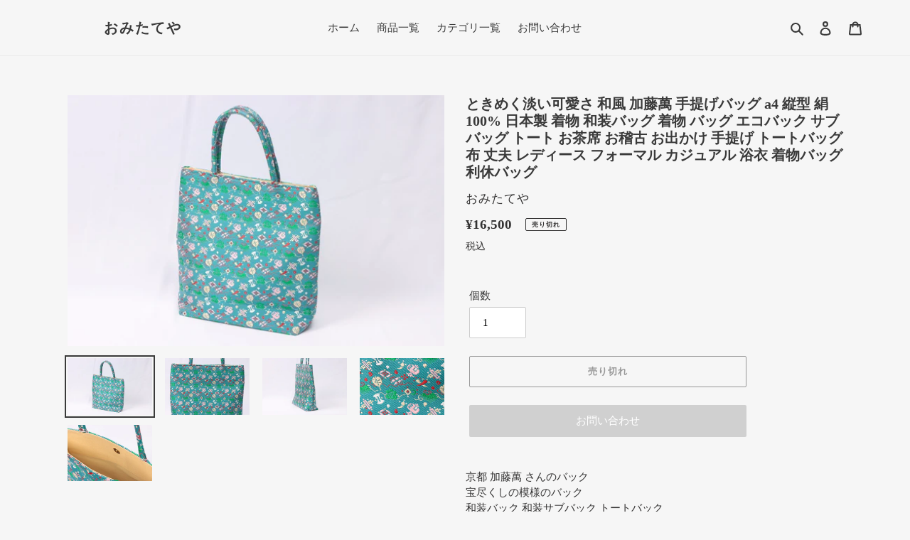

--- FILE ---
content_type: text/html; charset=utf-8
request_url: https://omitateya.shop/products/ba-52
body_size: 29209
content:
<!doctype html>
<html class="no-js" lang="ja">
<head>
  <meta charset="utf-8">
  <meta http-equiv="X-UA-Compatible" content="IE=edge,chrome=1">
  <meta name="viewport" content="width=device-width,initial-scale=1">
  <meta name="theme-color" content="#3a3a3a">
  
  <link rel="preconnect" href="https://cdn.shopify.com" crossorigin>
  <link rel="preconnect" href="https://fonts.shopifycdn.com" crossorigin>
  <link rel="preconnect" href="https://monorail-edge.shopifysvc.com"><link rel="preload" href="//omitateya.shop/cdn/shop/t/1/assets/theme.css?v=93534247839318574411623388097" as="style">
  <link rel="preload" as="font" href="" type="font/woff2" crossorigin>
  <link rel="preload" as="font" href="" type="font/woff2" crossorigin>
  <link rel="preload" as="font" href="" type="font/woff2" crossorigin>
  <link rel="preload" href="//omitateya.shop/cdn/shop/t/1/assets/theme.js?v=140869348110754777901614603588" as="script">
  <link rel="preload" href="//omitateya.shop/cdn/shop/t/1/assets/lazysizes.js?v=63098554868324070131614603586" as="script">
  <link href="//omitateya.shop/cdn/shop/t/1/assets/style.css?v=123112709294441591961635390078" rel="stylesheet" type="text/css" media="all" />
<link rel="canonical" href="https://omitateya.shop/products/ba-52"><link rel="shortcut icon" href="//omitateya.shop/cdn/shop/files/1d33ca3d55fb233b0f0936a51fa5bfea_32x32.png?v=1626145060" type="image/png"><title>ときめく淡い可愛さ 和風 加藤萬 手提げバッグ a4 縦型 絹100% 日本製 着物 和装バッグ 着物 バッグ エコバック サブバッグ トー
&ndash; おみたてや</title><meta name="description" content="京都 加藤萬 さんのバック 宝尽くしの模様のバック 和装バック 和装サブバック トートバック 着物着た際にもってもらえる、トートバック 厚みも程いいのでかさばる心配もなく、沢山お荷物が入ります。 フォーマルを着た際に、フォーマルのバックだけでは荷物が入りきらない際に 持ってもらっても素敵です。 普段のカジュアルのお着物の際のサブバックにもいいと思います。 冬や、雨の日はコートや羽織、ショールなどいつもよりお荷物がかさ張ってしまう時も 一つ持っていると便利です。 それに、レジ袋有料化なんで 旅先やお買い物にも持っているとお買い物をした際に使ってもらえたらと思います。 持っていると、いろいろなシーンで役立つトートバックです。 大きさは、"><!-- /snippets/social-meta-tags.liquid -->


<meta property="og:site_name" content="おみたてや">
<meta property="og:url" content="https://omitateya.shop/products/ba-52">
<meta property="og:title" content="ときめく淡い可愛さ 和風 加藤萬 手提げバッグ a4 縦型 絹100% 日本製 着物 和装バッグ 着物 バッグ エコバック サブバッグ トー">
<meta property="og:type" content="product">
<meta property="og:description" content="京都 加藤萬 さんのバック 宝尽くしの模様のバック 和装バック 和装サブバック トートバック 着物着た際にもってもらえる、トートバック 厚みも程いいのでかさばる心配もなく、沢山お荷物が入ります。 フォーマルを着た際に、フォーマルのバックだけでは荷物が入りきらない際に 持ってもらっても素敵です。 普段のカジュアルのお着物の際のサブバックにもいいと思います。 冬や、雨の日はコートや羽織、ショールなどいつもよりお荷物がかさ張ってしまう時も 一つ持っていると便利です。 それに、レジ袋有料化なんで 旅先やお買い物にも持っているとお買い物をした際に使ってもらえたらと思います。 持っていると、いろいろなシーンで役立つトートバックです。 大きさは、"><meta property="og:image" content="http://omitateya.shop/cdn/shop/products/img_0483.jpg?v=1629090085">
  <meta property="og:image:secure_url" content="https://omitateya.shop/cdn/shop/products/img_0483.jpg?v=1629090085">
  <meta property="og:image:width" content="900">
  <meta property="og:image:height" content="600">
  <meta property="og:price:amount" content="16,500">
  <meta property="og:price:currency" content="JPY">



<meta name="twitter:card" content="summary_large_image">
<meta name="twitter:title" content="ときめく淡い可愛さ 和風 加藤萬 手提げバッグ a4 縦型 絹100% 日本製 着物 和装バッグ 着物 バッグ エコバック サブバッグ トー">
<meta name="twitter:description" content="京都 加藤萬 さんのバック 宝尽くしの模様のバック 和装バック 和装サブバック トートバック 着物着た際にもってもらえる、トートバック 厚みも程いいのでかさばる心配もなく、沢山お荷物が入ります。 フォーマルを着た際に、フォーマルのバックだけでは荷物が入りきらない際に 持ってもらっても素敵です。 普段のカジュアルのお着物の際のサブバックにもいいと思います。 冬や、雨の日はコートや羽織、ショールなどいつもよりお荷物がかさ張ってしまう時も 一つ持っていると便利です。 それに、レジ袋有料化なんで 旅先やお買い物にも持っているとお買い物をした際に使ってもらえたらと思います。 持っていると、いろいろなシーンで役立つトートバックです。 大きさは、">

  
<style data-shopify>
:root {
    --color-text: #3a3a3a;
    --color-text-rgb: 58, 58, 58;
    --color-body-text: #333232;
    --color-sale-text: #EA0606;
    --color-small-button-text-border: #3a3a3a;
    --color-text-field: #ffffff;
    --color-text-field-text: #000000;
    --color-text-field-text-rgb: 0, 0, 0;

    --color-btn-primary: #3a3a3a;
    --color-btn-primary-darker: #212121;
    --color-btn-primary-text: #ffffff;

    --color-blankstate: rgba(51, 50, 50, 0.35);
    --color-blankstate-border: rgba(51, 50, 50, 0.2);
    --color-blankstate-background: rgba(51, 50, 50, 0.1);

    --color-text-focus:#606060;
    --color-overlay-text-focus:#e6e6e6;
    --color-btn-primary-focus:#606060;
    --color-btn-social-focus:#d2d2d2;
    --color-small-button-text-border-focus:#606060;
    --predictive-search-focus:#e9e9e9;

    --color-body: #f6f6f6;
    --color-bg: #f6f6f6;
    --color-bg-rgb: 246, 246, 246;
    --color-bg-alt: rgba(51, 50, 50, 0.05);
    --color-bg-currency-selector: rgba(51, 50, 50, 0.2);

    --color-overlay-title-text: #ffffff;
    --color-image-overlay: #685858;
    --color-image-overlay-rgb: 104, 88, 88;--opacity-image-overlay: 0.4;--hover-overlay-opacity: 0.8;

    --color-border: #ebebeb;
    --color-border-form: #cccccc;
    --color-border-form-darker: #b3b3b3;

    --svg-select-icon: url(//omitateya.shop/cdn/shop/t/1/assets/ico-select.svg?v=29003672709104678581614603604);
    --slick-img-url: url(//omitateya.shop/cdn/shop/t/1/assets/ajax-loader.gif?v=41356863302472015721614603584);

    --font-weight-body--bold: 700;
    --font-weight-body--bolder: 700;

    --font-stack-header: Helvetica, Arial, sans-serif;
    --font-style-header: normal;
    --font-weight-header: 700;

    --font-stack-body: Helvetica, Arial, sans-serif;
    --font-style-body: normal;
    --font-weight-body: 400;

    --font-size-header: 26;

    --font-size-base: 15;

    --font-h1-desktop: 35;
    --font-h1-mobile: 32;
    --font-h2-desktop: 20;
    --font-h2-mobile: 18;
    --font-h3-mobile: 20;
    --font-h4-desktop: 17;
    --font-h4-mobile: 15;
    --font-h5-desktop: 15;
    --font-h5-mobile: 13;
    --font-h6-desktop: 14;
    --font-h6-mobile: 12;

    --font-mega-title-large-desktop: 65;

    --font-rich-text-large: 17;
    --font-rich-text-small: 13;

    
--color-video-bg: #e9e9e9;

    
    --global-color-image-loader-primary: rgba(58, 58, 58, 0.06);
    --global-color-image-loader-secondary: rgba(58, 58, 58, 0.12);
  }
</style>


  <style>*,::after,::before{box-sizing:border-box}body{margin:0}body,html{background-color:var(--color-body)}body,button{font-size:calc(var(--font-size-base) * 1px);font-family:var(--font-stack-body);font-style:var(--font-style-body);font-weight:var(--font-weight-body);color:var(--color-text);line-height:1.5}body,button{-webkit-font-smoothing:antialiased;-webkit-text-size-adjust:100%}.border-bottom{border-bottom:1px solid var(--color-border)}.btn--link{background-color:transparent;border:0;margin:0;color:var(--color-text);text-align:left}.text-right{text-align:right}.icon{display:inline-block;width:20px;height:20px;vertical-align:middle;fill:currentColor}.icon__fallback-text,.visually-hidden{position:absolute!important;overflow:hidden;clip:rect(0 0 0 0);height:1px;width:1px;margin:-1px;padding:0;border:0}svg.icon:not(.icon--full-color) circle,svg.icon:not(.icon--full-color) ellipse,svg.icon:not(.icon--full-color) g,svg.icon:not(.icon--full-color) line,svg.icon:not(.icon--full-color) path,svg.icon:not(.icon--full-color) polygon,svg.icon:not(.icon--full-color) polyline,svg.icon:not(.icon--full-color) rect,symbol.icon:not(.icon--full-color) circle,symbol.icon:not(.icon--full-color) ellipse,symbol.icon:not(.icon--full-color) g,symbol.icon:not(.icon--full-color) line,symbol.icon:not(.icon--full-color) path,symbol.icon:not(.icon--full-color) polygon,symbol.icon:not(.icon--full-color) polyline,symbol.icon:not(.icon--full-color) rect{fill:inherit;stroke:inherit}li{list-style:none}.list--inline{padding:0;margin:0}.list--inline>li{display:inline-block;margin-bottom:0;vertical-align:middle}a{color:var(--color-text);text-decoration:none}.h1,.h2,h1,h2{margin:0 0 17.5px;font-family:var(--font-stack-header);font-style:var(--font-style-header);font-weight:var(--font-weight-header);line-height:1.2;overflow-wrap:break-word;word-wrap:break-word}.h1 a,.h2 a,h1 a,h2 a{color:inherit;text-decoration:none;font-weight:inherit}.h1,h1{font-size:calc(((var(--font-h1-desktop))/ (var(--font-size-base))) * 1em);text-transform:none;letter-spacing:0}@media only screen and (max-width:749px){.h1,h1{font-size:calc(((var(--font-h1-mobile))/ (var(--font-size-base))) * 1em)}}.h2,h2{font-size:calc(((var(--font-h2-desktop))/ (var(--font-size-base))) * 1em);text-transform:uppercase;letter-spacing:.1em}@media only screen and (max-width:749px){.h2,h2{font-size:calc(((var(--font-h2-mobile))/ (var(--font-size-base))) * 1em)}}p{color:var(--color-body-text);margin:0 0 19.44444px}@media only screen and (max-width:749px){p{font-size:calc(((var(--font-size-base) - 1)/ (var(--font-size-base))) * 1em)}}p:last-child{margin-bottom:0}@media only screen and (max-width:749px){.small--hide{display:none!important}}.grid{list-style:none;margin:0;padding:0;margin-left:-30px}.grid::after{content:'';display:table;clear:both}@media only screen and (max-width:749px){.grid{margin-left:-22px}}.grid::after{content:'';display:table;clear:both}.grid--no-gutters{margin-left:0}.grid--no-gutters .grid__item{padding-left:0}.grid--table{display:table;table-layout:fixed;width:100%}.grid--table>.grid__item{float:none;display:table-cell;vertical-align:middle}.grid__item{float:left;padding-left:30px;width:100%}@media only screen and (max-width:749px){.grid__item{padding-left:22px}}.grid__item[class*="--push"]{position:relative}@media only screen and (min-width:750px){.medium-up--one-quarter{width:25%}.medium-up--push-one-third{width:33.33%}.medium-up--one-half{width:50%}.medium-up--push-one-third{left:33.33%;position:relative}}.site-header{position:relative;background-color:var(--color-body)}@media only screen and (max-width:749px){.site-header{border-bottom:1px solid var(--color-border)}}@media only screen and (min-width:750px){.site-header{padding:0 55px}.site-header.logo--center{padding-top:30px}}.site-header__logo{margin:15px 0}.logo-align--center .site-header__logo{text-align:center;margin:0 auto}@media only screen and (max-width:749px){.logo-align--center .site-header__logo{text-align:left;margin:15px 0}}@media only screen and (max-width:749px){.site-header__logo{padding-left:22px;text-align:left}.site-header__logo img{margin:0}}.site-header__logo-link{display:inline-block;word-break:break-word}@media only screen and (min-width:750px){.logo-align--center .site-header__logo-link{margin:0 auto}}.site-header__logo-image{display:block}@media only screen and (min-width:750px){.site-header__logo-image{margin:0 auto}}.site-header__logo-image img{width:100%}.site-header__logo-image--centered img{margin:0 auto}.site-header__logo img{display:block}.site-header__icons{position:relative;white-space:nowrap}@media only screen and (max-width:749px){.site-header__icons{width:auto;padding-right:13px}.site-header__icons .btn--link,.site-header__icons .site-header__cart{font-size:calc(((var(--font-size-base))/ (var(--font-size-base))) * 1em)}}.site-header__icons-wrapper{position:relative;display:-webkit-flex;display:-ms-flexbox;display:flex;width:100%;-ms-flex-align:center;-webkit-align-items:center;-moz-align-items:center;-ms-align-items:center;-o-align-items:center;align-items:center;-webkit-justify-content:flex-end;-ms-justify-content:flex-end;justify-content:flex-end}.site-header__account,.site-header__cart,.site-header__search{position:relative}.site-header__search.site-header__icon{display:none}@media only screen and (min-width:1400px){.site-header__search.site-header__icon{display:block}}.site-header__search-toggle{display:block}@media only screen and (min-width:750px){.site-header__account,.site-header__cart{padding:10px 11px}}.site-header__cart-title,.site-header__search-title{position:absolute!important;overflow:hidden;clip:rect(0 0 0 0);height:1px;width:1px;margin:-1px;padding:0;border:0;display:block;vertical-align:middle}.site-header__cart-title{margin-right:3px}.site-header__cart-count{display:flex;align-items:center;justify-content:center;position:absolute;right:.4rem;top:.2rem;font-weight:700;background-color:var(--color-btn-primary);color:var(--color-btn-primary-text);border-radius:50%;min-width:1em;height:1em}.site-header__cart-count span{font-family:HelveticaNeue,"Helvetica Neue",Helvetica,Arial,sans-serif;font-size:calc(11em / 16);line-height:1}@media only screen and (max-width:749px){.site-header__cart-count{top:calc(7em / 16);right:0;border-radius:50%;min-width:calc(19em / 16);height:calc(19em / 16)}}@media only screen and (max-width:749px){.site-header__cart-count span{padding:.25em calc(6em / 16);font-size:12px}}.site-header__menu{display:none}@media only screen and (max-width:749px){.site-header__icon{display:inline-block;vertical-align:middle;padding:10px 11px;margin:0}}@media only screen and (min-width:750px){.site-header__icon .icon-search{margin-right:3px}}.announcement-bar{z-index:10;position:relative;text-align:center;border-bottom:1px solid transparent;padding:2px}.announcement-bar__link{display:block}.announcement-bar__message{display:block;padding:11px 22px;font-size:calc(((16)/ (var(--font-size-base))) * 1em);font-weight:var(--font-weight-header)}@media only screen and (min-width:750px){.announcement-bar__message{padding-left:55px;padding-right:55px}}.site-nav{position:relative;padding:0;text-align:center;margin:25px 0}.site-nav a{padding:3px 10px}.site-nav__link{display:block;white-space:nowrap}.site-nav--centered .site-nav__link{padding-top:0}.site-nav__link .icon-chevron-down{width:calc(8em / 16);height:calc(8em / 16);margin-left:.5rem}.site-nav__label{border-bottom:1px solid transparent}.site-nav__link--active .site-nav__label{border-bottom-color:var(--color-text)}.site-nav__link--button{border:none;background-color:transparent;padding:3px 10px}.site-header__mobile-nav{z-index:11;position:relative;/*background-color:var(--color-body)*/}@media only screen and (max-width:749px){.site-header__mobile-nav{display:-webkit-flex;display:-ms-flexbox;display:flex;width:100%;-ms-flex-align:center;-webkit-align-items:center;-moz-align-items:center;-ms-align-items:center;-o-align-items:center;align-items:center}}.mobile-nav--open .icon-close{display:none}.main-content{opacity:0}.main-content .shopify-section{display:none}.main-content .shopify-section:first-child{display:inherit}.critical-hidden{display:none}</style>

  <script>
    window.performance.mark('debut:theme_stylesheet_loaded.start');

    function onLoadStylesheet() {
      performance.mark('debut:theme_stylesheet_loaded.end');
      performance.measure('debut:theme_stylesheet_loaded', 'debut:theme_stylesheet_loaded.start', 'debut:theme_stylesheet_loaded.end');

      var url = "//omitateya.shop/cdn/shop/t/1/assets/theme.css?v=93534247839318574411623388097";
      var link = document.querySelector('link[href="' + url + '"]');
      link.loaded = true;
      link.dispatchEvent(new Event('load'));
    }
  </script>

  <link rel="stylesheet" href="//omitateya.shop/cdn/shop/t/1/assets/theme.css?v=93534247839318574411623388097" type="text/css" media="print" onload="this.media='all';onLoadStylesheet()">

  <style>
    
    
    
    
    
    
  </style>

  <script>
    var theme = {
      breakpoints: {
        medium: 750,
        large: 990,
        widescreen: 1400
      },
      strings: {
        addToCart: "カートに追加する",
        soldOut: "売り切れ",
        unavailable: "お取り扱いできません",
        regularPrice: "通常価格",
        salePrice: "販売価格",
        sale: "セール",
        fromLowestPrice: "[price]から",
        vendor: "販売元",
        showMore: "さらに表示する",
        showLess: "表示を減らす",
        searchFor: "検索する",
        addressError: "住所を調べる際にエラーが発生しました",
        addressNoResults: "その住所は見つかりませんでした",
        addressQueryLimit: "Google APIの使用量の制限を超えました。\u003ca href=\"https:\/\/developers.google.com\/maps\/premium\/usage-limits\"\u003eプレミアムプラン\u003c\/a\u003eへのアップグレードをご検討ください。",
        authError: "あなたのGoogle Mapsのアカウント認証で問題が発生しました。",
        newWindow: "新しいウィンドウで開く",
        external: "外部のウェブサイトに移動します。",
        newWindowExternal: "外部のウェブサイトを新しいウィンドウで開く",
        removeLabel: "[product] を削除する",
        update: "アップデート",
        quantity: "数量",
        discountedTotal: "ディスカウント合計",
        regularTotal: "通常合計",
        priceColumn: "ディスカウントの詳細については価格列を参照してください。",
        quantityMinimumMessage: "数量は1以上でなければなりません",
        cartError: "お客様のカートをアップデートするときにエラーが発生しました。再度お試しください。",
        removedItemMessage: "カートから \u003cspan class=\"cart__removed-product-details\"\u003e([quantity]) 個の[link]\u003c\/span\u003eが消去されました。",
        unitPrice: "単価",
        unitPriceSeparator: "あたり",
        oneCartCount: "1個のアイテム",
        otherCartCount: "[count]個のアイテム",
        quantityLabel: "数量: [count]",
        products: "商品",
        loading: "読み込んでいます",
        number_of_results: "[result_number]\/[results_count]",
        number_of_results_found: "[results_count]件の結果が見つかりました",
        one_result_found: "1件の結果が見つかりました"
      },
      moneyFormat: "¥{{amount_no_decimals}}",
      moneyFormatWithCurrency: "¥{{amount_no_decimals}} JPY",
      settings: {
        predictiveSearchEnabled: true,
        predictiveSearchShowPrice: false,
        predictiveSearchShowVendor: false
      },
      stylesheet: "//omitateya.shop/cdn/shop/t/1/assets/theme.css?v=93534247839318574411623388097"
    }

    document.documentElement.className = document.documentElement.className.replace('no-js', 'js');
  </script><script src="//omitateya.shop/cdn/shop/t/1/assets/theme.js?v=140869348110754777901614603588" defer="defer"></script>
  <script src="//omitateya.shop/cdn/shop/t/1/assets/lazysizes.js?v=63098554868324070131614603586" async="async"></script>

  <script type="text/javascript">
    if (window.MSInputMethodContext && document.documentMode) {
      var scripts = document.getElementsByTagName('script')[0];
      var polyfill = document.createElement("script");
      polyfill.defer = true;
      polyfill.src = "//omitateya.shop/cdn/shop/t/1/assets/ie11CustomProperties.min.js?v=146208399201472936201614603586";

      scripts.parentNode.insertBefore(polyfill, scripts);
    }
  </script>

  <script>window.performance && window.performance.mark && window.performance.mark('shopify.content_for_header.start');</script><meta name="facebook-domain-verification" content="8h2x4trhf2a911fcjjkis5lt6paarv">
<meta name="facebook-domain-verification" content="ctdgahzvjz1a2xf740xobwwkklcno8">
<meta id="shopify-digital-wallet" name="shopify-digital-wallet" content="/54983786648/digital_wallets/dialog">
<link rel="alternate" type="application/json+oembed" href="https://omitateya.shop/products/ba-52.oembed">
<script async="async" src="/checkouts/internal/preloads.js?locale=ja-JP"></script>
<script id="shopify-features" type="application/json">{"accessToken":"376cf873a4b11d4a78dc802ca2d5080a","betas":["rich-media-storefront-analytics"],"domain":"omitateya.shop","predictiveSearch":false,"shopId":54983786648,"locale":"ja"}</script>
<script>var Shopify = Shopify || {};
Shopify.shop = "omitateya.myshopify.com";
Shopify.locale = "ja";
Shopify.currency = {"active":"JPY","rate":"1.0"};
Shopify.country = "JP";
Shopify.theme = {"name":"Debut","id":120300535960,"schema_name":"Debut","schema_version":"17.9.3","theme_store_id":796,"role":"main"};
Shopify.theme.handle = "null";
Shopify.theme.style = {"id":null,"handle":null};
Shopify.cdnHost = "omitateya.shop/cdn";
Shopify.routes = Shopify.routes || {};
Shopify.routes.root = "/";</script>
<script type="module">!function(o){(o.Shopify=o.Shopify||{}).modules=!0}(window);</script>
<script>!function(o){function n(){var o=[];function n(){o.push(Array.prototype.slice.apply(arguments))}return n.q=o,n}var t=o.Shopify=o.Shopify||{};t.loadFeatures=n(),t.autoloadFeatures=n()}(window);</script>
<script id="shop-js-analytics" type="application/json">{"pageType":"product"}</script>
<script defer="defer" async type="module" src="//omitateya.shop/cdn/shopifycloud/shop-js/modules/v2/client.init-shop-cart-sync_CZKilf07.ja.esm.js"></script>
<script defer="defer" async type="module" src="//omitateya.shop/cdn/shopifycloud/shop-js/modules/v2/chunk.common_rlhnONO2.esm.js"></script>
<script type="module">
  await import("//omitateya.shop/cdn/shopifycloud/shop-js/modules/v2/client.init-shop-cart-sync_CZKilf07.ja.esm.js");
await import("//omitateya.shop/cdn/shopifycloud/shop-js/modules/v2/chunk.common_rlhnONO2.esm.js");

  window.Shopify.SignInWithShop?.initShopCartSync?.({"fedCMEnabled":true,"windoidEnabled":true});

</script>
<script>(function() {
  var isLoaded = false;
  function asyncLoad() {
    if (isLoaded) return;
    isLoaded = true;
    var urls = ["\/\/d1liekpayvooaz.cloudfront.net\/apps\/customizery\/customizery.js?shop=omitateya.myshopify.com"];
    for (var i = 0; i < urls.length; i++) {
      var s = document.createElement('script');
      s.type = 'text/javascript';
      s.async = true;
      s.src = urls[i];
      var x = document.getElementsByTagName('script')[0];
      x.parentNode.insertBefore(s, x);
    }
  };
  if(window.attachEvent) {
    window.attachEvent('onload', asyncLoad);
  } else {
    window.addEventListener('load', asyncLoad, false);
  }
})();</script>
<script id="__st">var __st={"a":54983786648,"offset":32400,"reqid":"44094c52-dd02-4be8-9f54-93f701cbe092-1769015356","pageurl":"omitateya.shop\/products\/ba-52","u":"12ec262ace2e","p":"product","rtyp":"product","rid":6769837834392};</script>
<script>window.ShopifyPaypalV4VisibilityTracking = true;</script>
<script id="captcha-bootstrap">!function(){'use strict';const t='contact',e='account',n='new_comment',o=[[t,t],['blogs',n],['comments',n],[t,'customer']],c=[[e,'customer_login'],[e,'guest_login'],[e,'recover_customer_password'],[e,'create_customer']],r=t=>t.map((([t,e])=>`form[action*='/${t}']:not([data-nocaptcha='true']) input[name='form_type'][value='${e}']`)).join(','),a=t=>()=>t?[...document.querySelectorAll(t)].map((t=>t.form)):[];function s(){const t=[...o],e=r(t);return a(e)}const i='password',u='form_key',d=['recaptcha-v3-token','g-recaptcha-response','h-captcha-response',i],f=()=>{try{return window.sessionStorage}catch{return}},m='__shopify_v',_=t=>t.elements[u];function p(t,e,n=!1){try{const o=window.sessionStorage,c=JSON.parse(o.getItem(e)),{data:r}=function(t){const{data:e,action:n}=t;return t[m]||n?{data:e,action:n}:{data:t,action:n}}(c);for(const[e,n]of Object.entries(r))t.elements[e]&&(t.elements[e].value=n);n&&o.removeItem(e)}catch(o){console.error('form repopulation failed',{error:o})}}const l='form_type',E='cptcha';function T(t){t.dataset[E]=!0}const w=window,h=w.document,L='Shopify',v='ce_forms',y='captcha';let A=!1;((t,e)=>{const n=(g='f06e6c50-85a8-45c8-87d0-21a2b65856fe',I='https://cdn.shopify.com/shopifycloud/storefront-forms-hcaptcha/ce_storefront_forms_captcha_hcaptcha.v1.5.2.iife.js',D={infoText:'hCaptchaによる保護',privacyText:'プライバシー',termsText:'利用規約'},(t,e,n)=>{const o=w[L][v],c=o.bindForm;if(c)return c(t,g,e,D).then(n);var r;o.q.push([[t,g,e,D],n]),r=I,A||(h.body.append(Object.assign(h.createElement('script'),{id:'captcha-provider',async:!0,src:r})),A=!0)});var g,I,D;w[L]=w[L]||{},w[L][v]=w[L][v]||{},w[L][v].q=[],w[L][y]=w[L][y]||{},w[L][y].protect=function(t,e){n(t,void 0,e),T(t)},Object.freeze(w[L][y]),function(t,e,n,w,h,L){const[v,y,A,g]=function(t,e,n){const i=e?o:[],u=t?c:[],d=[...i,...u],f=r(d),m=r(i),_=r(d.filter((([t,e])=>n.includes(e))));return[a(f),a(m),a(_),s()]}(w,h,L),I=t=>{const e=t.target;return e instanceof HTMLFormElement?e:e&&e.form},D=t=>v().includes(t);t.addEventListener('submit',(t=>{const e=I(t);if(!e)return;const n=D(e)&&!e.dataset.hcaptchaBound&&!e.dataset.recaptchaBound,o=_(e),c=g().includes(e)&&(!o||!o.value);(n||c)&&t.preventDefault(),c&&!n&&(function(t){try{if(!f())return;!function(t){const e=f();if(!e)return;const n=_(t);if(!n)return;const o=n.value;o&&e.removeItem(o)}(t);const e=Array.from(Array(32),(()=>Math.random().toString(36)[2])).join('');!function(t,e){_(t)||t.append(Object.assign(document.createElement('input'),{type:'hidden',name:u})),t.elements[u].value=e}(t,e),function(t,e){const n=f();if(!n)return;const o=[...t.querySelectorAll(`input[type='${i}']`)].map((({name:t})=>t)),c=[...d,...o],r={};for(const[a,s]of new FormData(t).entries())c.includes(a)||(r[a]=s);n.setItem(e,JSON.stringify({[m]:1,action:t.action,data:r}))}(t,e)}catch(e){console.error('failed to persist form',e)}}(e),e.submit())}));const S=(t,e)=>{t&&!t.dataset[E]&&(n(t,e.some((e=>e===t))),T(t))};for(const o of['focusin','change'])t.addEventListener(o,(t=>{const e=I(t);D(e)&&S(e,y())}));const B=e.get('form_key'),M=e.get(l),P=B&&M;t.addEventListener('DOMContentLoaded',(()=>{const t=y();if(P)for(const e of t)e.elements[l].value===M&&p(e,B);[...new Set([...A(),...v().filter((t=>'true'===t.dataset.shopifyCaptcha))])].forEach((e=>S(e,t)))}))}(h,new URLSearchParams(w.location.search),n,t,e,['guest_login'])})(!0,!0)}();</script>
<script integrity="sha256-4kQ18oKyAcykRKYeNunJcIwy7WH5gtpwJnB7kiuLZ1E=" data-source-attribution="shopify.loadfeatures" defer="defer" src="//omitateya.shop/cdn/shopifycloud/storefront/assets/storefront/load_feature-a0a9edcb.js" crossorigin="anonymous"></script>
<script data-source-attribution="shopify.dynamic_checkout.dynamic.init">var Shopify=Shopify||{};Shopify.PaymentButton=Shopify.PaymentButton||{isStorefrontPortableWallets:!0,init:function(){window.Shopify.PaymentButton.init=function(){};var t=document.createElement("script");t.src="https://omitateya.shop/cdn/shopifycloud/portable-wallets/latest/portable-wallets.ja.js",t.type="module",document.head.appendChild(t)}};
</script>
<script data-source-attribution="shopify.dynamic_checkout.buyer_consent">
  function portableWalletsHideBuyerConsent(e){var t=document.getElementById("shopify-buyer-consent"),n=document.getElementById("shopify-subscription-policy-button");t&&n&&(t.classList.add("hidden"),t.setAttribute("aria-hidden","true"),n.removeEventListener("click",e))}function portableWalletsShowBuyerConsent(e){var t=document.getElementById("shopify-buyer-consent"),n=document.getElementById("shopify-subscription-policy-button");t&&n&&(t.classList.remove("hidden"),t.removeAttribute("aria-hidden"),n.addEventListener("click",e))}window.Shopify?.PaymentButton&&(window.Shopify.PaymentButton.hideBuyerConsent=portableWalletsHideBuyerConsent,window.Shopify.PaymentButton.showBuyerConsent=portableWalletsShowBuyerConsent);
</script>
<script>
  function portableWalletsCleanup(e){e&&e.src&&console.error("Failed to load portable wallets script "+e.src);var t=document.querySelectorAll("shopify-accelerated-checkout .shopify-payment-button__skeleton, shopify-accelerated-checkout-cart .wallet-cart-button__skeleton"),e=document.getElementById("shopify-buyer-consent");for(let e=0;e<t.length;e++)t[e].remove();e&&e.remove()}function portableWalletsNotLoadedAsModule(e){e instanceof ErrorEvent&&"string"==typeof e.message&&e.message.includes("import.meta")&&"string"==typeof e.filename&&e.filename.includes("portable-wallets")&&(window.removeEventListener("error",portableWalletsNotLoadedAsModule),window.Shopify.PaymentButton.failedToLoad=e,"loading"===document.readyState?document.addEventListener("DOMContentLoaded",window.Shopify.PaymentButton.init):window.Shopify.PaymentButton.init())}window.addEventListener("error",portableWalletsNotLoadedAsModule);
</script>

<script type="module" src="https://omitateya.shop/cdn/shopifycloud/portable-wallets/latest/portable-wallets.ja.js" onError="portableWalletsCleanup(this)" crossorigin="anonymous"></script>
<script nomodule>
  document.addEventListener("DOMContentLoaded", portableWalletsCleanup);
</script>

<link id="shopify-accelerated-checkout-styles" rel="stylesheet" media="screen" href="https://omitateya.shop/cdn/shopifycloud/portable-wallets/latest/accelerated-checkout-backwards-compat.css" crossorigin="anonymous">
<style id="shopify-accelerated-checkout-cart">
        #shopify-buyer-consent {
  margin-top: 1em;
  display: inline-block;
  width: 100%;
}

#shopify-buyer-consent.hidden {
  display: none;
}

#shopify-subscription-policy-button {
  background: none;
  border: none;
  padding: 0;
  text-decoration: underline;
  font-size: inherit;
  cursor: pointer;
}

#shopify-subscription-policy-button::before {
  box-shadow: none;
}

      </style>

<script>window.performance && window.performance.mark && window.performance.mark('shopify.content_for_header.end');</script>

      <style>
          .intl-tel-input .country-list .country-name,.intl-tel-input .country-list .dial-code,.intl-tel-input .country-list .flag-box{vertical-align:middle }.intl-tel-input{position:relative;display:block }.intl-tel-input *{box-sizing:border-box;-moz-box-sizing:border-box }.intl-tel-input .hulk_val_hide{display:none }.intl-tel-input .v-hide{visibility:hidden }.intl-tel-input input,.intl-tel-input input[type=tel],.intl-tel-input input[type=text]{position:relative;z-index:0;margin-top:0!important;margin-bottom:0!important;padding-right:36px;margin-right:0 }.intl-tel-input .flag-container{position:absolute;top:0;bottom:0;right:0;padding:1px }.intl-tel-input .selected-flag{z-index:1;position:relative;width:36px;height:100%;padding:0 0 0 8px }.intl-tel-input .selected-flag .iti-flag{position:absolute;top:0;bottom:0;margin:auto }.intl-tel-input .selected-flag .iti-arrow{position:absolute;top:50%;margin-top:-2px;right:6px;width:0;height:0;border-left:3px solid transparent;border-right:3px solid transparent;border-top:4px solid #555 }.intl-tel-input .selected-flag .iti-arrow.up{border-top:none;border-bottom:4px solid #555 }.intl-tel-input .country-list{position:absolute;z-index:2;list-style:none;text-align:left;padding:0;margin:0 0 0 -1px;box-shadow:1px 1px 4px rgba(0,0,0,.2);background-color:#fff;border:1px solid #CCC;white-space:nowrap;max-height:200px;overflow-y:scroll }.intl-tel-input .country-list .country.highlight,.intl-tel-input.allow-dropdown .flag-container:hover .selected-flag{background-color:rgba(0,0,0,.05) }.intl-tel-input .country-list.dropup{bottom:100%;margin-bottom:-1px }.intl-tel-input .country-list .flag-box{display:inline-block;width:20px }@media (max-width:500px){.intl-tel-input .country-list{white-space:normal }}.intl-tel-input .country-list .divider{padding-bottom:5px;margin-bottom:5px;border-bottom:1px solid #CCC }.intl-tel-input .country-list .country{padding:5px 10px }.intl-tel-input .country-list .country .dial-code{color:#999 }.intl-tel-input .country-list .country-name,.intl-tel-input .country-list .flag-box{margin-right:6px }.intl-tel-input.allow-dropdown input,.intl-tel-input.allow-dropdown input[type=tel],.intl-tel-input.allow-dropdown input[type=text],.intl-tel-input.separate-dial-code input,.intl-tel-input.separate-dial-code input[type=tel],.intl-tel-input.separate-dial-code input[type=text]{padding-right:6px;padding-left:52px;margin-left:0 }.intl-tel-input.allow-dropdown .flag-container,.intl-tel-input.separate-dial-code .flag-container{right:auto;left:0 }.intl-tel-input.allow-dropdown .selected-flag,.intl-tel-input.separate-dial-code .selected-flag{width:46px }.intl-tel-input.allow-dropdown .flag-container:hover{cursor:pointer }.intl-tel-input.allow-dropdown input[disabled]+.flag-container:hover,.intl-tel-input.allow-dropdown input[readonly]+.flag-container:hover{cursor:default }.intl-tel-input.allow-dropdown input[disabled]+.flag-container:hover .selected-flag,.intl-tel-input.allow-dropdown input[readonly]+.flag-container:hover .selected-flag{background-color:transparent }.intl-tel-input.separate-dial-code .selected-flag{background-color:rgba(0,0,0,.05);display:table }.intl-tel-input.separate-dial-code .selected-dial-code{display:table-cell;vertical-align:middle;padding-left:28px }.intl-tel-input.separate-dial-code.iti-sdc-2 input,.intl-tel-input.separate-dial-code.iti-sdc-2 input[type=tel],.intl-tel-input.separate-dial-code.iti-sdc-2 input[type=text]{padding-left:66px }.intl-tel-input.separate-dial-code.iti-sdc-2 .selected-flag{width:60px }.intl-tel-input.separate-dial-code.allow-dropdown.iti-sdc-2 input,.intl-tel-input.separate-dial-code.allow-dropdown.iti-sdc-2 input[type=tel],.intl-tel-input.separate-dial-code.allow-dropdown.iti-sdc-2 input[type=text]{padding-left:76px }.intl-tel-input.separate-dial-code.allow-dropdown.iti-sdc-2 .selected-flag{width:70px }.intl-tel-input.separate-dial-code.iti-sdc-3 input,.intl-tel-input.separate-dial-code.iti-sdc-3 input[type=tel],.intl-tel-input.separate-dial-code.iti-sdc-3 input[type=text]{padding-left:74px }.intl-tel-input.separate-dial-code.iti-sdc-3 .selected-flag{width:68px }.intl-tel-input.separate-dial-code.allow-dropdown.iti-sdc-3 input,.intl-tel-input.separate-dial-code.allow-dropdown.iti-sdc-3 input[type=tel],.intl-tel-input.separate-dial-code.allow-dropdown.iti-sdc-3 input[type=text]{padding-left:84px }.intl-tel-input.separate-dial-code.allow-dropdown.iti-sdc-3 .selected-flag{width:78px }.intl-tel-input.separate-dial-code.iti-sdc-4 input,.intl-tel-input.separate-dial-code.iti-sdc-4 input[type=tel],.intl-tel-input.separate-dial-code.iti-sdc-4 input[type=text]{padding-left:82px }.intl-tel-input.separate-dial-code.iti-sdc-4 .selected-flag{width:76px }.intl-tel-input.separate-dial-code.allow-dropdown.iti-sdc-4 input,.intl-tel-input.separate-dial-code.allow-dropdown.iti-sdc-4 input[type=tel],.intl-tel-input.separate-dial-code.allow-dropdown.iti-sdc-4 input[type=text]{padding-left:92px }.intl-tel-input.separate-dial-code.allow-dropdown.iti-sdc-4 .selected-flag{width:86px }.intl-tel-input.separate-dial-code.iti-sdc-5 input,.intl-tel-input.separate-dial-code.iti-sdc-5 input[type=tel],.intl-tel-input.separate-dial-code.iti-sdc-5 input[type=text]{padding-left:90px }.intl-tel-input.separate-dial-code.iti-sdc-5 .selected-flag{width:84px }.intl-tel-input.separate-dial-code.allow-dropdown.iti-sdc-5 input,.intl-tel-input.separate-dial-code.allow-dropdown.iti-sdc-5 input[type=tel],.intl-tel-input.separate-dial-code.allow-dropdown.iti-sdc-5 input[type=text]{padding-left:100px }.intl-tel-input.separate-dial-code.allow-dropdown.iti-sdc-5 .selected-flag{width:94px }.intl-tel-input.iti-container{position:absolute;top:-1000px;left:-1000px;z-index:1060;padding:1px }.intl-tel-input.iti-container:hover{cursor:pointer }.iti-mobile .intl-tel-input.iti-container{top:30px;bottom:30px;left:30px;right:30px;position:fixed; z-index: 99999;}.iti-mobile .intl-tel-input .country-list{max-height:100%;width:100% }.iti-mobile .intl-tel-input .country-list .country{padding:10px;line-height:1.5em }.iti-flag{width:20px }.iti-flag.be{width:18px }.iti-flag.ch{width:15px }.iti-flag.mc{width:19px }.iti-flag.ac{height:10px;background-position:0 0 }.iti-flag.ad{height:14px;background-position:-22px 0 }.iti-flag.ae{height:10px;background-position:-44px 0 }.iti-flag.af{height:14px;background-position:-66px 0 }.iti-flag.ag{height:14px;background-position:-88px 0 }.iti-flag.ai{height:10px;background-position:-110px 0 }.iti-flag.al{height:15px;background-position:-132px 0 }.iti-flag.am{height:10px;background-position:-154px 0 }.iti-flag.ao{height:14px;background-position:-176px 0 }.iti-flag.aq{height:14px;background-position:-198px 0 }.iti-flag.ar{height:13px;background-position:-220px 0 }.iti-flag.as{height:10px;background-position:-242px 0 }.iti-flag.at{height:14px;background-position:-264px 0 }.iti-flag.au{height:10px;background-position:-286px 0 }.iti-flag.aw{height:14px;background-position:-308px 0 }.iti-flag.ax{height:13px;background-position:-330px 0 }.iti-flag.az{height:10px;background-position:-352px 0 }.iti-flag.ba{height:10px;background-position:-374px 0 }.iti-flag.bb{height:14px;background-position:-396px 0 }.iti-flag.bd{height:12px;background-position:-418px 0 }.iti-flag.be{height:15px;background-position:-440px 0 }.iti-flag.bf{height:14px;background-position:-460px 0 }.iti-flag.bg{height:12px;background-position:-482px 0 }.iti-flag.bh{height:12px;background-position:-504px 0 }.iti-flag.bi{height:12px;background-position:-526px 0 }.iti-flag.bj{height:14px;background-position:-548px 0 }.iti-flag.bl{height:14px;background-position:-570px 0 }.iti-flag.bm{height:10px;background-position:-592px 0 }.iti-flag.bn{height:10px;background-position:-614px 0 }.iti-flag.bo{height:14px;background-position:-636px 0 }.iti-flag.bq{height:14px;background-position:-658px 0 }.iti-flag.br{height:14px;background-position:-680px 0 }.iti-flag.bs{height:10px;background-position:-702px 0 }.iti-flag.bt{height:14px;background-position:-724px 0 }.iti-flag.bv{height:15px;background-position:-746px 0 }.iti-flag.bw{height:14px;background-position:-768px 0 }.iti-flag.by{height:10px;background-position:-790px 0 }.iti-flag.bz{height:14px;background-position:-812px 0 }.iti-flag.ca{height:10px;background-position:-834px 0 }.iti-flag.cc{height:10px;background-position:-856px 0 }.iti-flag.cd{height:15px;background-position:-878px 0 }.iti-flag.cf{height:14px;background-position:-900px 0 }.iti-flag.cg{height:14px;background-position:-922px 0 }.iti-flag.ch{height:15px;background-position:-944px 0 }.iti-flag.ci{height:14px;background-position:-961px 0 }.iti-flag.ck{height:10px;background-position:-983px 0 }.iti-flag.cl{height:14px;background-position:-1005px 0 }.iti-flag.cm{height:14px;background-position:-1027px 0 }.iti-flag.cn{height:14px;background-position:-1049px 0 }.iti-flag.co{height:14px;background-position:-1071px 0 }.iti-flag.cp{height:14px;background-position:-1093px 0 }.iti-flag.cr{height:12px;background-position:-1115px 0 }.iti-flag.cu{height:10px;background-position:-1137px 0 }.iti-flag.cv{height:12px;background-position:-1159px 0 }.iti-flag.cw{height:14px;background-position:-1181px 0 }.iti-flag.cx{height:10px;background-position:-1203px 0 }.iti-flag.cy{height:14px;background-position:-1225px 0 }.iti-flag.cz{height:14px;background-position:-1247px 0 }.iti-flag.de{height:12px;background-position:-1269px 0 }.iti-flag.dg{height:10px;background-position:-1291px 0 }.iti-flag.dj{height:14px;background-position:-1313px 0 }.iti-flag.dk{height:15px;background-position:-1335px 0 }.iti-flag.dm{height:10px;background-position:-1357px 0 }.iti-flag.do{height:14px;background-position:-1379px 0 }.iti-flag.dz{height:14px;background-position:-1401px 0 }.iti-flag.ea{height:14px;background-position:-1423px 0 }.iti-flag.ec{height:14px;background-position:-1445px 0 }.iti-flag.ee{height:13px;background-position:-1467px 0 }.iti-flag.eg{height:14px;background-position:-1489px 0 }.iti-flag.eh{height:10px;background-position:-1511px 0 }.iti-flag.er{height:10px;background-position:-1533px 0 }.iti-flag.es{height:14px;background-position:-1555px 0 }.iti-flag.et{height:10px;background-position:-1577px 0 }.iti-flag.eu{height:14px;background-position:-1599px 0 }.iti-flag.fi{height:12px;background-position:-1621px 0 }.iti-flag.fj{height:10px;background-position:-1643px 0 }.iti-flag.fk{height:10px;background-position:-1665px 0 }.iti-flag.fm{height:11px;background-position:-1687px 0 }.iti-flag.fo{height:15px;background-position:-1709px 0 }.iti-flag.fr{height:14px;background-position:-1731px 0 }.iti-flag.ga{height:15px;background-position:-1753px 0 }.iti-flag.gb{height:10px;background-position:-1775px 0 }.iti-flag.gd{height:12px;background-position:-1797px 0 }.iti-flag.ge{height:14px;background-position:-1819px 0 }.iti-flag.gf{height:14px;background-position:-1841px 0 }.iti-flag.gg{height:14px;background-position:-1863px 0 }.iti-flag.gh{height:14px;background-position:-1885px 0 }.iti-flag.gi{height:10px;background-position:-1907px 0 }.iti-flag.gl{height:14px;background-position:-1929px 0 }.iti-flag.gm{height:14px;background-position:-1951px 0 }.iti-flag.gn{height:14px;background-position:-1973px 0 }.iti-flag.gp{height:14px;background-position:-1995px 0 }.iti-flag.gq{height:14px;background-position:-2017px 0 }.iti-flag.gr{height:14px;background-position:-2039px 0 }.iti-flag.gs{height:10px;background-position:-2061px 0 }.iti-flag.gt{height:13px;background-position:-2083px 0 }.iti-flag.gu{height:11px;background-position:-2105px 0 }.iti-flag.gw{height:10px;background-position:-2127px 0 }.iti-flag.gy{height:12px;background-position:-2149px 0 }.iti-flag.hk{height:14px;background-position:-2171px 0 }.iti-flag.hm{height:10px;background-position:-2193px 0 }.iti-flag.hn{height:10px;background-position:-2215px 0 }.iti-flag.hr{height:10px;background-position:-2237px 0 }.iti-flag.ht{height:12px;background-position:-2259px 0 }.iti-flag.hu{height:10px;background-position:-2281px 0 }.iti-flag.ic{height:14px;background-position:-2303px 0 }.iti-flag.id{height:14px;background-position:-2325px 0 }.iti-flag.ie{height:10px;background-position:-2347px 0 }.iti-flag.il{height:15px;background-position:-2369px 0 }.iti-flag.im{height:10px;background-position:-2391px 0 }.iti-flag.in{height:14px;background-position:-2413px 0 }.iti-flag.io{height:10px;background-position:-2435px 0 }.iti-flag.iq{height:14px;background-position:-2457px 0 }.iti-flag.ir{height:12px;background-position:-2479px 0 }.iti-flag.is{height:15px;background-position:-2501px 0 }.iti-flag.it{height:14px;background-position:-2523px 0 }.iti-flag.je{height:12px;background-position:-2545px 0 }.iti-flag.jm{height:10px;background-position:-2567px 0 }.iti-flag.jo{height:10px;background-position:-2589px 0 }.iti-flag.jp{height:14px;background-position:-2611px 0 }.iti-flag.ke{height:14px;background-position:-2633px 0 }.iti-flag.kg{height:12px;background-position:-2655px 0 }.iti-flag.kh{height:13px;background-position:-2677px 0 }.iti-flag.ki{height:10px;background-position:-2699px 0 }.iti-flag.km{height:12px;background-position:-2721px 0 }.iti-flag.kn{height:14px;background-position:-2743px 0 }.iti-flag.kp{height:10px;background-position:-2765px 0 }.iti-flag.kr{height:14px;background-position:-2787px 0 }.iti-flag.kw{height:10px;background-position:-2809px 0 }.iti-flag.ky{height:10px;background-position:-2831px 0 }.iti-flag.kz{height:10px;background-position:-2853px 0 }.iti-flag.la{height:14px;background-position:-2875px 0 }.iti-flag.lb{height:14px;background-position:-2897px 0 }.iti-flag.lc{height:10px;background-position:-2919px 0 }.iti-flag.li{height:12px;background-position:-2941px 0 }.iti-flag.lk{height:10px;background-position:-2963px 0 }.iti-flag.lr{height:11px;background-position:-2985px 0 }.iti-flag.ls{height:14px;background-position:-3007px 0 }.iti-flag.lt{height:12px;background-position:-3029px 0 }.iti-flag.lu{height:12px;background-position:-3051px 0 }.iti-flag.lv{height:10px;background-position:-3073px 0 }.iti-flag.ly{height:10px;background-position:-3095px 0 }.iti-flag.ma{height:14px;background-position:-3117px 0 }.iti-flag.mc{height:15px;background-position:-3139px 0 }.iti-flag.md{height:10px;background-position:-3160px 0 }.iti-flag.me{height:10px;background-position:-3182px 0 }.iti-flag.mf{height:14px;background-position:-3204px 0 }.iti-flag.mg{height:14px;background-position:-3226px 0 }.iti-flag.mh{height:11px;background-position:-3248px 0 }.iti-flag.mk{height:10px;background-position:-3270px 0 }.iti-flag.ml{height:14px;background-position:-3292px 0 }.iti-flag.mm{height:14px;background-position:-3314px 0 }.iti-flag.mn{height:10px;background-position:-3336px 0 }.iti-flag.mo{height:14px;background-position:-3358px 0 }.iti-flag.mp{height:10px;background-position:-3380px 0 }.iti-flag.mq{height:14px;background-position:-3402px 0 }.iti-flag.mr{height:14px;background-position:-3424px 0 }.iti-flag.ms{height:10px;background-position:-3446px 0 }.iti-flag.mt{height:14px;background-position:-3468px 0 }.iti-flag.mu{height:14px;background-position:-3490px 0 }.iti-flag.mv{height:14px;background-position:-3512px 0 }.iti-flag.mw{height:14px;background-position:-3534px 0 }.iti-flag.mx{height:12px;background-position:-3556px 0 }.iti-flag.my{height:10px;background-position:-3578px 0 }.iti-flag.mz{height:14px;background-position:-3600px 0 }.iti-flag.na{height:14px;background-position:-3622px 0 }.iti-flag.nc{height:10px;background-position:-3644px 0 }.iti-flag.ne{width:18px;height:15px;background-position:-3666px 0 }.iti-flag.nf{height:10px;background-position:-3686px 0 }.iti-flag.ng{height:10px;background-position:-3708px 0 }.iti-flag.ni{height:12px;background-position:-3730px 0 }.iti-flag.nl{height:14px;background-position:-3752px 0 }.iti-flag.no{height:15px;background-position:-3774px 0 }.iti-flag.np{width:13px;height:15px;background-position:-3796px 0 }.iti-flag.nr{height:10px;background-position:-3811px 0 }.iti-flag.nu{height:10px;background-position:-3833px 0 }.iti-flag.nz{height:10px;background-position:-3855px 0 }.iti-flag.om{height:10px;background-position:-3877px 0 }.iti-flag.pa{height:14px;background-position:-3899px 0 }.iti-flag.pe{height:14px;background-position:-3921px 0 }.iti-flag.pf{height:14px;background-position:-3943px 0 }.iti-flag.pg{height:15px;background-position:-3965px 0 }.iti-flag.ph{height:10px;background-position:-3987px 0 }.iti-flag.pk{height:14px;background-position:-4009px 0 }.iti-flag.pl{height:13px;background-position:-4031px 0 }.iti-flag.pm{height:14px;background-position:-4053px 0 }.iti-flag.pn{height:10px;background-position:-4075px 0 }.iti-flag.pr{height:14px;background-position:-4097px 0 }.iti-flag.ps{height:10px;background-position:-4119px 0 }.iti-flag.pt{height:14px;background-position:-4141px 0 }.iti-flag.pw{height:13px;background-position:-4163px 0 }.iti-flag.py{height:11px;background-position:-4185px 0 }.iti-flag.qa{height:8px;background-position:-4207px 0 }.iti-flag.re{height:14px;background-position:-4229px 0 }.iti-flag.ro{height:14px;background-position:-4251px 0 }.iti-flag.rs{height:14px;background-position:-4273px 0 }.iti-flag.ru{height:14px;background-position:-4295px 0 }.iti-flag.rw{height:14px;background-position:-4317px 0 }.iti-flag.sa{height:14px;background-position:-4339px 0 }.iti-flag.sb{height:10px;background-position:-4361px 0 }.iti-flag.sc{height:10px;background-position:-4383px 0 }.iti-flag.sd{height:10px;background-position:-4405px 0 }.iti-flag.se{height:13px;background-position:-4427px 0 }.iti-flag.sg{height:14px;background-position:-4449px 0 }.iti-flag.sh{height:10px;background-position:-4471px 0 }.iti-flag.si{height:10px;background-position:-4493px 0 }.iti-flag.sj{height:15px;background-position:-4515px 0 }.iti-flag.sk{height:14px;background-position:-4537px 0 }.iti-flag.sl{height:14px;background-position:-4559px 0 }.iti-flag.sm{height:15px;background-position:-4581px 0 }.iti-flag.sn{height:14px;background-position:-4603px 0 }.iti-flag.so{height:14px;background-position:-4625px 0 }.iti-flag.sr{height:14px;background-position:-4647px 0 }.iti-flag.ss{height:10px;background-position:-4669px 0 }.iti-flag.st{height:10px;background-position:-4691px 0 }.iti-flag.sv{height:12px;background-position:-4713px 0 }.iti-flag.sx{height:14px;background-position:-4735px 0 }.iti-flag.sy{height:14px;background-position:-4757px 0 }.iti-flag.sz{height:14px;background-position:-4779px 0 }.iti-flag.ta{height:10px;background-position:-4801px 0 }.iti-flag.tc{height:10px;background-position:-4823px 0 }.iti-flag.td{height:14px;background-position:-4845px 0 }.iti-flag.tf{height:14px;background-position:-4867px 0 }.iti-flag.tg{height:13px;background-position:-4889px 0 }.iti-flag.th{height:14px;background-position:-4911px 0 }.iti-flag.tj{height:10px;background-position:-4933px 0 }.iti-flag.tk{height:10px;background-position:-4955px 0 }.iti-flag.tl{height:10px;background-position:-4977px 0 }.iti-flag.tm{height:14px;background-position:-4999px 0 }.iti-flag.tn{height:14px;background-position:-5021px 0 }.iti-flag.to{height:10px;background-position:-5043px 0 }.iti-flag.tr{height:14px;background-position:-5065px 0 }.iti-flag.tt{height:12px;background-position:-5087px 0 }.iti-flag.tv{height:10px;background-position:-5109px 0 }.iti-flag.tw{height:14px;background-position:-5131px 0 }.iti-flag.tz{height:14px;background-position:-5153px 0 }.iti-flag.ua{height:14px;background-position:-5175px 0 }.iti-flag.ug{height:14px;background-position:-5197px 0 }.iti-flag.um{height:11px;background-position:-5219px 0 }.iti-flag.un{height:14px;background-position:-5241px 0 }.iti-flag.us{height:11px;background-position:-5263px 0 }.iti-flag.uy{height:14px;background-position:-5285px 0 }.iti-flag.uz{height:10px;background-position:-5307px 0 }.iti-flag.va{width:15px;height:15px;background-position:-5329px 0 }.iti-flag.vc{height:14px;background-position:-5346px 0 }.iti-flag.ve{height:14px;background-position:-5368px 0 }.iti-flag.vg{height:10px;background-position:-5390px 0 }.iti-flag.vi{height:14px;background-position:-5412px 0 }.iti-flag.vn{height:14px;background-position:-5434px 0  }.iti-flag.vu{height:12px;background-position:-5456px 0 }.iti-flag.wf{height:14px;background-position:-5478px 0 }.iti-flag.ws{height:10px;background-position:-5500px 0 }.iti-flag.xk{height:15px;background-position:-5522px 0 }.iti-flag.ye{height:14px;background-position:-5544px 0 }.iti-flag.yt{height:14px;background-position:-5566px 0 }.iti-flag.za{height:14px;background-position:-5588px 0 }.iti-flag.zm{height:14px;background-position:-5610px 0 }.iti-flag.zw{height:10px;background-position:-5632px 0 }.iti-flag{height:15px;box-shadow:0 0 1px 0 #888;background-image:url(https://productoption.hulkapps.com/images/flags.png);background-repeat:no-repeat;background-color:#DBDBDB;background-position:20px 0 }@media (-webkit-min-device-pixel-ratio:2),(min-resolution:192dpi){.iti-flag{background-size:5652px 15px;background-image:url(https://productoption.hulkapps.com/images/flags@2x.png) }}.iti-flag.np{background-color:transparent }.cart-property .property_name{font-weight:400;padding-right:0;min-width:auto;width:auto }.input_file+label{cursor:pointer;padding:3px 10px;width:auto;text-align:center;margin:0;background:#f4f8fb;border:1px solid #dbe1e8 }#error-msg,.hulkapps_with_discount{color:red }.discount_error{border-color:red }.edit_form input,.edit_form select,.edit_form textarea{min-height:44px!important }.hulkapps_summary{font-size:14px;display:block;color:red; }.hulkapps-summary-line-discount-code{margin:10px 0;display:block }.actual_price{text-decoration:line-through }input.error{border:1px solid #FF7C7C }#valid-msg{color:#00C900 }.edit_cart_option{margin-top:10px!important;display:none;cursor: pointer;border: 1px solid transparent;border-radius: 2px;color: #fff;font-weight: 600;text-transform: uppercase;letter-spacing: 0.08em;font-size: 14px;padding: 8px 15px;}.hulkapps_discount_hide{margin-top:10px;display:flex!important;align-items:center;justify-content:flex-end }.hulkapps_discount_code{width:auto !important;margin:0 12px 0 0 !important;}.discount_code_box{display:none;margin-bottom:10px;text-align:right }@media screen and (max-width:480px){.hulkapps_discount_code{width:100% }.hulkapps_option_name,.hulkapps_option_value{display:block!important }.hulkapp_close,.hulkapp_save{margin-bottom:8px }}@media screen and (max-width:991px){.hulkapps_option_name,.hulkapps_option_value{display:block!important;width:100%!important;max-width:100%!important }.hulkapps_discount_button{height:40px }}body.body_fixed{overflow:hidden;}select.hulkapps_dd{padding-right:30px!important }.cb_render .hulkapps_option_value label{display:flex!important;align-items:center }.dd_multi_render select{padding-right:5px!important;min-height:80px!important }.hulkapps-tooltip{position:relative;display:inline-block;cursor:pointer;vertical-align:middle }.hulkapps-tooltip img{display:block;}.hulkapps-tooltip .hulkapps-tooltip-inner{position:absolute;bottom:calc(100% + 5px);background:#000;left:-8px;color:#fff;box-shadow:0 6px 30px rgba(0,0,0,.08);opacity:0;visibility:hidden;transition:all ease-in-out .5s;border-radius:5px;font-size:13px;text-align:center;z-index:999;white-space:nowrap;padding: 7px;}.hulkapps-tooltip:hover .hulkapps-tooltip-inner{opacity:1;visibility:visible }.hulkapps-tooltip .hulkapps-tooltip-inner:after{content:"";position:absolute;top:100%;left:11px;border-width:5px;border-style:solid;border-color:#000 transparent transparent transparent;}.hulkapps-tooltip.bottom .hulkapps-tooltip-inner{bottom:auto;top:calc(100% + 5px);padding:0 }.hulkapps-tooltip.bottom .hulkapps-tooltip-inner:after{bottom:100%;top:auto;border-color:transparent transparent #000 }.hulkapps-tooltip .hulkapps-tooltip-inner.swatch-tooltip{left: 1px;}.hulkapps-tooltip .hulkapps-tooltip-inner.swatch-tooltip p{margin:0 0 5px;color:#fff;white-space:normal; }.hulkapps-tooltip .hulkapps-tooltip-inner.swatch-tooltip img{max-width:100% }.hulkapps-tooltip .hulkapps-tooltip-inner.swatch-tooltip img.circle{border-radius:50% }.hulkapps-tooltip .hulkapps-tooltip-inner.multiswatch-tooltip{left: 1px;}.hulkapps-tooltip .hulkapps-tooltip-inner.multiswatch-tooltip p{margin:0 0 5px;color:#fff;white-space:normal; }.hulkapps-tooltip .hulkapps-tooltip-inner.multiswatch-tooltip img{max-width:100% }.hulkapps-tooltip .hulkapps-tooltip-inner.multiswatch-tooltip img.circle{border-radius:50% }.hulkapp_save,button.hulkapp_close,.hulkapps_discount_button{cursor: pointer;border-radius: 2px;font-weight: 600;text-transform: none;letter-spacing: 0.08em;font-size: 14px;padding: 8px 15px;}.hulkapps-cart-original-total{display:block;} .discount-tag{ background: #ebebeb; padding: 5px 10px; border-radius: 5px; display: inline-block; margin-right: 30px; color: #000000;} .discount-tag .close-ajax-tag{ position: relative; width:15px; height:15px; display:inline-block; margin-left:5px; vertical-align:middle; cursor:pointer; } .discount-tag .close-ajax-tag:after, .discount-tag .close-ajax-tag:before{ content:; position:absolute; top:50%; left:50%; transform:translate(-50%, -50%) rotate(45deg); width:2px; height:10px; background-color:#3d3d3d; } .discount-tag .close-ajax-tag:before{ width:10px; height:2px; } .hulkapps_discount_code{max-width: 50%;} .discount-tag{ background: #ebebeb; padding: 5px 10px; border-radius: 5px; display: inline-block; margin-right: 30px; } .discount-tag .close-tag{ position: relative; width:15px; height:15px; display:inline-block; margin-left:5px; vertical-align:middle; cursor:pointer; } .discount-tag .close-tag:after, .discount-tag .close-tag:before{ content:''; position:absolute; top:50%; left:50%; transform:translate(-50%, -50%) rotate(45deg); width:2px; height:10px; background-color:#3d3d3d; } .discount-tag .close-tag:before{ width:10px; height:2px; } .after_discount_price{ font-weight: bold; } .final-total{ font-weight: normal; margin-right: 30px; }@media screen and (max-width:991px){body.body_fixed{position:fixed;top:0;right:0;left:0;bottom:0}} @media only screen and (max-width: 749px){ .hulkapps_swatch_option{ margin-bottom: 10px !important; }} @media (max-width: 767px){ #hulkapp_popupOverlay { padding-top: 10px !important; }.hulkapps_discount_code { width: 100% !important; }}.hulkapps-volumes{display:block;width:100%;} 
      </style>
      <script>
        
          window.hulkapps = {
            shop_slug: "omitateya",
            store_id: "omitateya.myshopify.com",
            money_format: "¥{{amount_no_decimals}}",
            cart: null,
            product: null,
            product_collections: null,
            product_variants: null,
            is_volume_discount: null,
            product_id: null,
            page_type: null,
            po_url: "https://productoption.hulkapps.com",
            vd_url: "https://volumediscount.hulkapps.com",
            customer: null
          }
          
            

            
              window.hulkapps.page_type = "product"
              window.hulkapps.product_id = "6769837834392";
              window.hulkapps.product = {"id":6769837834392,"title":"ときめく淡い可愛さ 和風 加藤萬 手提げバッグ a4 縦型 絹100% 日本製 着物 和装バッグ 着物 バッグ エコバック サブバッグ トート お茶席 お稽古 お出かけ 手提げ トートバッグ 布 丈夫 レディース フォーマル カジュアル 浴衣 着物バッグ 利休バッグ","handle":"ba-52","description":"京都 加藤萬 さんのバック\u003cbr\u003e\n 宝尽くしの模様のバック\u003cbr\u003e\n 和装バック 和装サブバック トートバック\u003cbr\u003e\n 着物着た際にもってもらえる、トートバック\u003cbr\u003e\n 厚みも程いいのでかさばる心配もなく、沢山お荷物が入ります。\u003cbr\u003e\n フォーマルを着た際に、フォーマルのバックだけでは荷物が入りきらない際に\u003cbr\u003e\n 持ってもらっても素敵です。\u003cbr\u003e\n 普段のカジュアルのお着物の際のサブバックにもいいと思います。\u003cbr\u003e\n 冬や、雨の日はコートや羽織、ショールなどいつもよりお荷物がかさ張ってしまう時も\u003cbr\u003e\n 一つ持っていると便利です。\u003cbr\u003e\n それに、レジ袋有料化なんで\u003cbr\u003e\n 旅先やお買い物にも持っているとお買い物をした際に使ってもらえたらと思います。\u003cbr\u003e\n 持っていると、いろいろなシーンで役立つトートバックです。\u003cbr\u003e\n \u003cbr\u003e\n 大きさは、\u003cbr\u003e\n 縦【持ち手を含む】、約44センチ\u003cbr\u003e\n 縦【持ち手を含まない】、約29.5センチ\u003cbr\u003e\n 横、約32センチ\u003cbr\u003e\n マチ、約10センチ\u003cbr\u003e\n 生地は、絹100%\u003cbr\u003e\n 裏地は、レーヨン100%\u003cbr\u003e\n 日本製\u003cbr\u003e\n \u003cbr\u003e\n ※お品物の色合いは、写真撮影、パソコン画面表示等の環境の違いにより、\u003cbr\u003e\n 若干異なる場合がございますので予めご了承下さい\u003cbr\u003e\n ※衛生上返品・交換はご遠慮くださいませ。\u003cbr\u003e\n \u003cbr\u003e","published_at":"2021-06-11T12:57:05+09:00","created_at":"2021-05-20T14:15:12+09:00","vendor":"おみたてや","type":"ba-52","tags":["おあそび用","ひきたて小物","ショッピングバック","バック"],"price":1650000,"price_min":1650000,"price_max":1650000,"available":false,"price_varies":false,"compare_at_price":null,"compare_at_price_min":0,"compare_at_price_max":0,"compare_at_price_varies":false,"variants":[{"id":40033417724056,"title":"Default Title","option1":"Default Title","option2":null,"option3":null,"sku":"ba-52","requires_shipping":true,"taxable":true,"featured_image":null,"available":false,"name":"ときめく淡い可愛さ 和風 加藤萬 手提げバッグ a4 縦型 絹100% 日本製 着物 和装バッグ 着物 バッグ エコバック サブバッグ トート お茶席 お稽古 お出かけ 手提げ トートバッグ 布 丈夫 レディース フォーマル カジュアル 浴衣 着物バッグ 利休バッグ","public_title":null,"options":["Default Title"],"price":1650000,"weight":10000,"compare_at_price":null,"inventory_management":"shopify","barcode":null,"requires_selling_plan":false,"selling_plan_allocations":[]}],"images":["\/\/omitateya.shop\/cdn\/shop\/products\/img_0483.jpg?v=1629090085","\/\/omitateya.shop\/cdn\/shop\/products\/img_0484.jpg?v=1629090085","\/\/omitateya.shop\/cdn\/shop\/products\/img_0486.jpg?v=1629090085","\/\/omitateya.shop\/cdn\/shop\/products\/img_0487.jpg?v=1629090085","\/\/omitateya.shop\/cdn\/shop\/products\/img_0488.jpg?v=1629090085"],"featured_image":"\/\/omitateya.shop\/cdn\/shop\/products\/img_0483.jpg?v=1629090085","options":["Title"],"media":[{"alt":null,"id":24503441457304,"position":1,"preview_image":{"aspect_ratio":1.5,"height":600,"width":900,"src":"\/\/omitateya.shop\/cdn\/shop\/products\/img_0483.jpg?v=1629090085"},"aspect_ratio":1.5,"height":600,"media_type":"image","src":"\/\/omitateya.shop\/cdn\/shop\/products\/img_0483.jpg?v=1629090085","width":900},{"alt":null,"id":24503441490072,"position":2,"preview_image":{"aspect_ratio":1.5,"height":600,"width":900,"src":"\/\/omitateya.shop\/cdn\/shop\/products\/img_0484.jpg?v=1629090085"},"aspect_ratio":1.5,"height":600,"media_type":"image","src":"\/\/omitateya.shop\/cdn\/shop\/products\/img_0484.jpg?v=1629090085","width":900},{"alt":null,"id":24503441522840,"position":3,"preview_image":{"aspect_ratio":1.5,"height":600,"width":900,"src":"\/\/omitateya.shop\/cdn\/shop\/products\/img_0486.jpg?v=1629090085"},"aspect_ratio":1.5,"height":600,"media_type":"image","src":"\/\/omitateya.shop\/cdn\/shop\/products\/img_0486.jpg?v=1629090085","width":900},{"alt":null,"id":24503441555608,"position":4,"preview_image":{"aspect_ratio":1.5,"height":600,"width":900,"src":"\/\/omitateya.shop\/cdn\/shop\/products\/img_0487.jpg?v=1629090085"},"aspect_ratio":1.5,"height":600,"media_type":"image","src":"\/\/omitateya.shop\/cdn\/shop\/products\/img_0487.jpg?v=1629090085","width":900},{"alt":null,"id":24503441588376,"position":5,"preview_image":{"aspect_ratio":1.5,"height":600,"width":900,"src":"\/\/omitateya.shop\/cdn\/shop\/products\/img_0488.jpg?v=1629090085"},"aspect_ratio":1.5,"height":600,"media_type":"image","src":"\/\/omitateya.shop\/cdn\/shop\/products\/img_0488.jpg?v=1629090085","width":900}],"requires_selling_plan":false,"selling_plan_groups":[],"content":"京都 加藤萬 さんのバック\u003cbr\u003e\n 宝尽くしの模様のバック\u003cbr\u003e\n 和装バック 和装サブバック トートバック\u003cbr\u003e\n 着物着た際にもってもらえる、トートバック\u003cbr\u003e\n 厚みも程いいのでかさばる心配もなく、沢山お荷物が入ります。\u003cbr\u003e\n フォーマルを着た際に、フォーマルのバックだけでは荷物が入りきらない際に\u003cbr\u003e\n 持ってもらっても素敵です。\u003cbr\u003e\n 普段のカジュアルのお着物の際のサブバックにもいいと思います。\u003cbr\u003e\n 冬や、雨の日はコートや羽織、ショールなどいつもよりお荷物がかさ張ってしまう時も\u003cbr\u003e\n 一つ持っていると便利です。\u003cbr\u003e\n それに、レジ袋有料化なんで\u003cbr\u003e\n 旅先やお買い物にも持っているとお買い物をした際に使ってもらえたらと思います。\u003cbr\u003e\n 持っていると、いろいろなシーンで役立つトートバックです。\u003cbr\u003e\n \u003cbr\u003e\n 大きさは、\u003cbr\u003e\n 縦【持ち手を含む】、約44センチ\u003cbr\u003e\n 縦【持ち手を含まない】、約29.5センチ\u003cbr\u003e\n 横、約32センチ\u003cbr\u003e\n マチ、約10センチ\u003cbr\u003e\n 生地は、絹100%\u003cbr\u003e\n 裏地は、レーヨン100%\u003cbr\u003e\n 日本製\u003cbr\u003e\n \u003cbr\u003e\n ※お品物の色合いは、写真撮影、パソコン画面表示等の環境の違いにより、\u003cbr\u003e\n 若干異なる場合がございますので予めご了承下さい\u003cbr\u003e\n ※衛生上返品・交換はご遠慮くださいませ。\u003cbr\u003e\n \u003cbr\u003e"} 
                                                 
                                                 
              window.hulkapps.product_collection = []
              
                window.hulkapps.product_collection.push(261762678936)
              
                window.hulkapps.product_collection.push(264736145560)
              
                window.hulkapps.product_collection.push(264736276632)
              
                window.hulkapps.product_collection.push(264737783960)
              
                                       
              window.hulkapps.product_variant = []
              
                window.hulkapps.product_variant.push(40033417724056)
              
                
              window.hulkapps.product_collections = window.hulkapps.product_collection.toString();
              window.hulkapps.product_variants = window.hulkapps.product_variant.toString();                          
                                                 
            

          </script>

          
        <script src='https://ha-product-option.nyc3.digitaloceanspaces.com/assets/api/v2/hulkcode.js' defer='defer'></script><link href="https://monorail-edge.shopifysvc.com" rel="dns-prefetch">
<script>(function(){if ("sendBeacon" in navigator && "performance" in window) {try {var session_token_from_headers = performance.getEntriesByType('navigation')[0].serverTiming.find(x => x.name == '_s').description;} catch {var session_token_from_headers = undefined;}var session_cookie_matches = document.cookie.match(/_shopify_s=([^;]*)/);var session_token_from_cookie = session_cookie_matches && session_cookie_matches.length === 2 ? session_cookie_matches[1] : "";var session_token = session_token_from_headers || session_token_from_cookie || "";function handle_abandonment_event(e) {var entries = performance.getEntries().filter(function(entry) {return /monorail-edge.shopifysvc.com/.test(entry.name);});if (!window.abandonment_tracked && entries.length === 0) {window.abandonment_tracked = true;var currentMs = Date.now();var navigation_start = performance.timing.navigationStart;var payload = {shop_id: 54983786648,url: window.location.href,navigation_start,duration: currentMs - navigation_start,session_token,page_type: "product"};window.navigator.sendBeacon("https://monorail-edge.shopifysvc.com/v1/produce", JSON.stringify({schema_id: "online_store_buyer_site_abandonment/1.1",payload: payload,metadata: {event_created_at_ms: currentMs,event_sent_at_ms: currentMs}}));}}window.addEventListener('pagehide', handle_abandonment_event);}}());</script>
<script id="web-pixels-manager-setup">(function e(e,d,r,n,o){if(void 0===o&&(o={}),!Boolean(null===(a=null===(i=window.Shopify)||void 0===i?void 0:i.analytics)||void 0===a?void 0:a.replayQueue)){var i,a;window.Shopify=window.Shopify||{};var t=window.Shopify;t.analytics=t.analytics||{};var s=t.analytics;s.replayQueue=[],s.publish=function(e,d,r){return s.replayQueue.push([e,d,r]),!0};try{self.performance.mark("wpm:start")}catch(e){}var l=function(){var e={modern:/Edge?\/(1{2}[4-9]|1[2-9]\d|[2-9]\d{2}|\d{4,})\.\d+(\.\d+|)|Firefox\/(1{2}[4-9]|1[2-9]\d|[2-9]\d{2}|\d{4,})\.\d+(\.\d+|)|Chrom(ium|e)\/(9{2}|\d{3,})\.\d+(\.\d+|)|(Maci|X1{2}).+ Version\/(15\.\d+|(1[6-9]|[2-9]\d|\d{3,})\.\d+)([,.]\d+|)( \(\w+\)|)( Mobile\/\w+|) Safari\/|Chrome.+OPR\/(9{2}|\d{3,})\.\d+\.\d+|(CPU[ +]OS|iPhone[ +]OS|CPU[ +]iPhone|CPU IPhone OS|CPU iPad OS)[ +]+(15[._]\d+|(1[6-9]|[2-9]\d|\d{3,})[._]\d+)([._]\d+|)|Android:?[ /-](13[3-9]|1[4-9]\d|[2-9]\d{2}|\d{4,})(\.\d+|)(\.\d+|)|Android.+Firefox\/(13[5-9]|1[4-9]\d|[2-9]\d{2}|\d{4,})\.\d+(\.\d+|)|Android.+Chrom(ium|e)\/(13[3-9]|1[4-9]\d|[2-9]\d{2}|\d{4,})\.\d+(\.\d+|)|SamsungBrowser\/([2-9]\d|\d{3,})\.\d+/,legacy:/Edge?\/(1[6-9]|[2-9]\d|\d{3,})\.\d+(\.\d+|)|Firefox\/(5[4-9]|[6-9]\d|\d{3,})\.\d+(\.\d+|)|Chrom(ium|e)\/(5[1-9]|[6-9]\d|\d{3,})\.\d+(\.\d+|)([\d.]+$|.*Safari\/(?![\d.]+ Edge\/[\d.]+$))|(Maci|X1{2}).+ Version\/(10\.\d+|(1[1-9]|[2-9]\d|\d{3,})\.\d+)([,.]\d+|)( \(\w+\)|)( Mobile\/\w+|) Safari\/|Chrome.+OPR\/(3[89]|[4-9]\d|\d{3,})\.\d+\.\d+|(CPU[ +]OS|iPhone[ +]OS|CPU[ +]iPhone|CPU IPhone OS|CPU iPad OS)[ +]+(10[._]\d+|(1[1-9]|[2-9]\d|\d{3,})[._]\d+)([._]\d+|)|Android:?[ /-](13[3-9]|1[4-9]\d|[2-9]\d{2}|\d{4,})(\.\d+|)(\.\d+|)|Mobile Safari.+OPR\/([89]\d|\d{3,})\.\d+\.\d+|Android.+Firefox\/(13[5-9]|1[4-9]\d|[2-9]\d{2}|\d{4,})\.\d+(\.\d+|)|Android.+Chrom(ium|e)\/(13[3-9]|1[4-9]\d|[2-9]\d{2}|\d{4,})\.\d+(\.\d+|)|Android.+(UC? ?Browser|UCWEB|U3)[ /]?(15\.([5-9]|\d{2,})|(1[6-9]|[2-9]\d|\d{3,})\.\d+)\.\d+|SamsungBrowser\/(5\.\d+|([6-9]|\d{2,})\.\d+)|Android.+MQ{2}Browser\/(14(\.(9|\d{2,})|)|(1[5-9]|[2-9]\d|\d{3,})(\.\d+|))(\.\d+|)|K[Aa][Ii]OS\/(3\.\d+|([4-9]|\d{2,})\.\d+)(\.\d+|)/},d=e.modern,r=e.legacy,n=navigator.userAgent;return n.match(d)?"modern":n.match(r)?"legacy":"unknown"}(),u="modern"===l?"modern":"legacy",c=(null!=n?n:{modern:"",legacy:""})[u],f=function(e){return[e.baseUrl,"/wpm","/b",e.hashVersion,"modern"===e.buildTarget?"m":"l",".js"].join("")}({baseUrl:d,hashVersion:r,buildTarget:u}),m=function(e){var d=e.version,r=e.bundleTarget,n=e.surface,o=e.pageUrl,i=e.monorailEndpoint;return{emit:function(e){var a=e.status,t=e.errorMsg,s=(new Date).getTime(),l=JSON.stringify({metadata:{event_sent_at_ms:s},events:[{schema_id:"web_pixels_manager_load/3.1",payload:{version:d,bundle_target:r,page_url:o,status:a,surface:n,error_msg:t},metadata:{event_created_at_ms:s}}]});if(!i)return console&&console.warn&&console.warn("[Web Pixels Manager] No Monorail endpoint provided, skipping logging."),!1;try{return self.navigator.sendBeacon.bind(self.navigator)(i,l)}catch(e){}var u=new XMLHttpRequest;try{return u.open("POST",i,!0),u.setRequestHeader("Content-Type","text/plain"),u.send(l),!0}catch(e){return console&&console.warn&&console.warn("[Web Pixels Manager] Got an unhandled error while logging to Monorail."),!1}}}}({version:r,bundleTarget:l,surface:e.surface,pageUrl:self.location.href,monorailEndpoint:e.monorailEndpoint});try{o.browserTarget=l,function(e){var d=e.src,r=e.async,n=void 0===r||r,o=e.onload,i=e.onerror,a=e.sri,t=e.scriptDataAttributes,s=void 0===t?{}:t,l=document.createElement("script"),u=document.querySelector("head"),c=document.querySelector("body");if(l.async=n,l.src=d,a&&(l.integrity=a,l.crossOrigin="anonymous"),s)for(var f in s)if(Object.prototype.hasOwnProperty.call(s,f))try{l.dataset[f]=s[f]}catch(e){}if(o&&l.addEventListener("load",o),i&&l.addEventListener("error",i),u)u.appendChild(l);else{if(!c)throw new Error("Did not find a head or body element to append the script");c.appendChild(l)}}({src:f,async:!0,onload:function(){if(!function(){var e,d;return Boolean(null===(d=null===(e=window.Shopify)||void 0===e?void 0:e.analytics)||void 0===d?void 0:d.initialized)}()){var d=window.webPixelsManager.init(e)||void 0;if(d){var r=window.Shopify.analytics;r.replayQueue.forEach((function(e){var r=e[0],n=e[1],o=e[2];d.publishCustomEvent(r,n,o)})),r.replayQueue=[],r.publish=d.publishCustomEvent,r.visitor=d.visitor,r.initialized=!0}}},onerror:function(){return m.emit({status:"failed",errorMsg:"".concat(f," has failed to load")})},sri:function(e){var d=/^sha384-[A-Za-z0-9+/=]+$/;return"string"==typeof e&&d.test(e)}(c)?c:"",scriptDataAttributes:o}),m.emit({status:"loading"})}catch(e){m.emit({status:"failed",errorMsg:(null==e?void 0:e.message)||"Unknown error"})}}})({shopId: 54983786648,storefrontBaseUrl: "https://omitateya.shop",extensionsBaseUrl: "https://extensions.shopifycdn.com/cdn/shopifycloud/web-pixels-manager",monorailEndpoint: "https://monorail-edge.shopifysvc.com/unstable/produce_batch",surface: "storefront-renderer",enabledBetaFlags: ["2dca8a86"],webPixelsConfigList: [{"id":"shopify-app-pixel","configuration":"{}","eventPayloadVersion":"v1","runtimeContext":"STRICT","scriptVersion":"0450","apiClientId":"shopify-pixel","type":"APP","privacyPurposes":["ANALYTICS","MARKETING"]},{"id":"shopify-custom-pixel","eventPayloadVersion":"v1","runtimeContext":"LAX","scriptVersion":"0450","apiClientId":"shopify-pixel","type":"CUSTOM","privacyPurposes":["ANALYTICS","MARKETING"]}],isMerchantRequest: false,initData: {"shop":{"name":"おみたてや","paymentSettings":{"currencyCode":"JPY"},"myshopifyDomain":"omitateya.myshopify.com","countryCode":"JP","storefrontUrl":"https:\/\/omitateya.shop"},"customer":null,"cart":null,"checkout":null,"productVariants":[{"price":{"amount":16500.0,"currencyCode":"JPY"},"product":{"title":"ときめく淡い可愛さ 和風 加藤萬 手提げバッグ a4 縦型 絹100% 日本製 着物 和装バッグ 着物 バッグ エコバック サブバッグ トート お茶席 お稽古 お出かけ 手提げ トートバッグ 布 丈夫 レディース フォーマル カジュアル 浴衣 着物バッグ 利休バッグ","vendor":"おみたてや","id":"6769837834392","untranslatedTitle":"ときめく淡い可愛さ 和風 加藤萬 手提げバッグ a4 縦型 絹100% 日本製 着物 和装バッグ 着物 バッグ エコバック サブバッグ トート お茶席 お稽古 お出かけ 手提げ トートバッグ 布 丈夫 レディース フォーマル カジュアル 浴衣 着物バッグ 利休バッグ","url":"\/products\/ba-52","type":"ba-52"},"id":"40033417724056","image":{"src":"\/\/omitateya.shop\/cdn\/shop\/products\/img_0483.jpg?v=1629090085"},"sku":"ba-52","title":"Default Title","untranslatedTitle":"Default Title"}],"purchasingCompany":null},},"https://omitateya.shop/cdn","fcfee988w5aeb613cpc8e4bc33m6693e112",{"modern":"","legacy":""},{"shopId":"54983786648","storefrontBaseUrl":"https:\/\/omitateya.shop","extensionBaseUrl":"https:\/\/extensions.shopifycdn.com\/cdn\/shopifycloud\/web-pixels-manager","surface":"storefront-renderer","enabledBetaFlags":"[\"2dca8a86\"]","isMerchantRequest":"false","hashVersion":"fcfee988w5aeb613cpc8e4bc33m6693e112","publish":"custom","events":"[[\"page_viewed\",{}],[\"product_viewed\",{\"productVariant\":{\"price\":{\"amount\":16500.0,\"currencyCode\":\"JPY\"},\"product\":{\"title\":\"ときめく淡い可愛さ 和風 加藤萬 手提げバッグ a4 縦型 絹100% 日本製 着物 和装バッグ 着物 バッグ エコバック サブバッグ トート お茶席 お稽古 お出かけ 手提げ トートバッグ 布 丈夫 レディース フォーマル カジュアル 浴衣 着物バッグ 利休バッグ\",\"vendor\":\"おみたてや\",\"id\":\"6769837834392\",\"untranslatedTitle\":\"ときめく淡い可愛さ 和風 加藤萬 手提げバッグ a4 縦型 絹100% 日本製 着物 和装バッグ 着物 バッグ エコバック サブバッグ トート お茶席 お稽古 お出かけ 手提げ トートバッグ 布 丈夫 レディース フォーマル カジュアル 浴衣 着物バッグ 利休バッグ\",\"url\":\"\/products\/ba-52\",\"type\":\"ba-52\"},\"id\":\"40033417724056\",\"image\":{\"src\":\"\/\/omitateya.shop\/cdn\/shop\/products\/img_0483.jpg?v=1629090085\"},\"sku\":\"ba-52\",\"title\":\"Default Title\",\"untranslatedTitle\":\"Default Title\"}}]]"});</script><script>
  window.ShopifyAnalytics = window.ShopifyAnalytics || {};
  window.ShopifyAnalytics.meta = window.ShopifyAnalytics.meta || {};
  window.ShopifyAnalytics.meta.currency = 'JPY';
  var meta = {"product":{"id":6769837834392,"gid":"gid:\/\/shopify\/Product\/6769837834392","vendor":"おみたてや","type":"ba-52","handle":"ba-52","variants":[{"id":40033417724056,"price":1650000,"name":"ときめく淡い可愛さ 和風 加藤萬 手提げバッグ a4 縦型 絹100% 日本製 着物 和装バッグ 着物 バッグ エコバック サブバッグ トート お茶席 お稽古 お出かけ 手提げ トートバッグ 布 丈夫 レディース フォーマル カジュアル 浴衣 着物バッグ 利休バッグ","public_title":null,"sku":"ba-52"}],"remote":false},"page":{"pageType":"product","resourceType":"product","resourceId":6769837834392,"requestId":"44094c52-dd02-4be8-9f54-93f701cbe092-1769015356"}};
  for (var attr in meta) {
    window.ShopifyAnalytics.meta[attr] = meta[attr];
  }
</script>
<script class="analytics">
  (function () {
    var customDocumentWrite = function(content) {
      var jquery = null;

      if (window.jQuery) {
        jquery = window.jQuery;
      } else if (window.Checkout && window.Checkout.$) {
        jquery = window.Checkout.$;
      }

      if (jquery) {
        jquery('body').append(content);
      }
    };

    var hasLoggedConversion = function(token) {
      if (token) {
        return document.cookie.indexOf('loggedConversion=' + token) !== -1;
      }
      return false;
    }

    var setCookieIfConversion = function(token) {
      if (token) {
        var twoMonthsFromNow = new Date(Date.now());
        twoMonthsFromNow.setMonth(twoMonthsFromNow.getMonth() + 2);

        document.cookie = 'loggedConversion=' + token + '; expires=' + twoMonthsFromNow;
      }
    }

    var trekkie = window.ShopifyAnalytics.lib = window.trekkie = window.trekkie || [];
    if (trekkie.integrations) {
      return;
    }
    trekkie.methods = [
      'identify',
      'page',
      'ready',
      'track',
      'trackForm',
      'trackLink'
    ];
    trekkie.factory = function(method) {
      return function() {
        var args = Array.prototype.slice.call(arguments);
        args.unshift(method);
        trekkie.push(args);
        return trekkie;
      };
    };
    for (var i = 0; i < trekkie.methods.length; i++) {
      var key = trekkie.methods[i];
      trekkie[key] = trekkie.factory(key);
    }
    trekkie.load = function(config) {
      trekkie.config = config || {};
      trekkie.config.initialDocumentCookie = document.cookie;
      var first = document.getElementsByTagName('script')[0];
      var script = document.createElement('script');
      script.type = 'text/javascript';
      script.onerror = function(e) {
        var scriptFallback = document.createElement('script');
        scriptFallback.type = 'text/javascript';
        scriptFallback.onerror = function(error) {
                var Monorail = {
      produce: function produce(monorailDomain, schemaId, payload) {
        var currentMs = new Date().getTime();
        var event = {
          schema_id: schemaId,
          payload: payload,
          metadata: {
            event_created_at_ms: currentMs,
            event_sent_at_ms: currentMs
          }
        };
        return Monorail.sendRequest("https://" + monorailDomain + "/v1/produce", JSON.stringify(event));
      },
      sendRequest: function sendRequest(endpointUrl, payload) {
        // Try the sendBeacon API
        if (window && window.navigator && typeof window.navigator.sendBeacon === 'function' && typeof window.Blob === 'function' && !Monorail.isIos12()) {
          var blobData = new window.Blob([payload], {
            type: 'text/plain'
          });

          if (window.navigator.sendBeacon(endpointUrl, blobData)) {
            return true;
          } // sendBeacon was not successful

        } // XHR beacon

        var xhr = new XMLHttpRequest();

        try {
          xhr.open('POST', endpointUrl);
          xhr.setRequestHeader('Content-Type', 'text/plain');
          xhr.send(payload);
        } catch (e) {
          console.log(e);
        }

        return false;
      },
      isIos12: function isIos12() {
        return window.navigator.userAgent.lastIndexOf('iPhone; CPU iPhone OS 12_') !== -1 || window.navigator.userAgent.lastIndexOf('iPad; CPU OS 12_') !== -1;
      }
    };
    Monorail.produce('monorail-edge.shopifysvc.com',
      'trekkie_storefront_load_errors/1.1',
      {shop_id: 54983786648,
      theme_id: 120300535960,
      app_name: "storefront",
      context_url: window.location.href,
      source_url: "//omitateya.shop/cdn/s/trekkie.storefront.cd680fe47e6c39ca5d5df5f0a32d569bc48c0f27.min.js"});

        };
        scriptFallback.async = true;
        scriptFallback.src = '//omitateya.shop/cdn/s/trekkie.storefront.cd680fe47e6c39ca5d5df5f0a32d569bc48c0f27.min.js';
        first.parentNode.insertBefore(scriptFallback, first);
      };
      script.async = true;
      script.src = '//omitateya.shop/cdn/s/trekkie.storefront.cd680fe47e6c39ca5d5df5f0a32d569bc48c0f27.min.js';
      first.parentNode.insertBefore(script, first);
    };
    trekkie.load(
      {"Trekkie":{"appName":"storefront","development":false,"defaultAttributes":{"shopId":54983786648,"isMerchantRequest":null,"themeId":120300535960,"themeCityHash":"10354597196217895105","contentLanguage":"ja","currency":"JPY","eventMetadataId":"4685f24b-3485-42f6-8c2e-90fcdf9ca06f"},"isServerSideCookieWritingEnabled":true,"monorailRegion":"shop_domain","enabledBetaFlags":["65f19447"]},"Session Attribution":{},"S2S":{"facebookCapiEnabled":false,"source":"trekkie-storefront-renderer","apiClientId":580111}}
    );

    var loaded = false;
    trekkie.ready(function() {
      if (loaded) return;
      loaded = true;

      window.ShopifyAnalytics.lib = window.trekkie;

      var originalDocumentWrite = document.write;
      document.write = customDocumentWrite;
      try { window.ShopifyAnalytics.merchantGoogleAnalytics.call(this); } catch(error) {};
      document.write = originalDocumentWrite;

      window.ShopifyAnalytics.lib.page(null,{"pageType":"product","resourceType":"product","resourceId":6769837834392,"requestId":"44094c52-dd02-4be8-9f54-93f701cbe092-1769015356","shopifyEmitted":true});

      var match = window.location.pathname.match(/checkouts\/(.+)\/(thank_you|post_purchase)/)
      var token = match? match[1]: undefined;
      if (!hasLoggedConversion(token)) {
        setCookieIfConversion(token);
        window.ShopifyAnalytics.lib.track("Viewed Product",{"currency":"JPY","variantId":40033417724056,"productId":6769837834392,"productGid":"gid:\/\/shopify\/Product\/6769837834392","name":"ときめく淡い可愛さ 和風 加藤萬 手提げバッグ a4 縦型 絹100% 日本製 着物 和装バッグ 着物 バッグ エコバック サブバッグ トート お茶席 お稽古 お出かけ 手提げ トートバッグ 布 丈夫 レディース フォーマル カジュアル 浴衣 着物バッグ 利休バッグ","price":"16500","sku":"ba-52","brand":"おみたてや","variant":null,"category":"ba-52","nonInteraction":true,"remote":false},undefined,undefined,{"shopifyEmitted":true});
      window.ShopifyAnalytics.lib.track("monorail:\/\/trekkie_storefront_viewed_product\/1.1",{"currency":"JPY","variantId":40033417724056,"productId":6769837834392,"productGid":"gid:\/\/shopify\/Product\/6769837834392","name":"ときめく淡い可愛さ 和風 加藤萬 手提げバッグ a4 縦型 絹100% 日本製 着物 和装バッグ 着物 バッグ エコバック サブバッグ トート お茶席 お稽古 お出かけ 手提げ トートバッグ 布 丈夫 レディース フォーマル カジュアル 浴衣 着物バッグ 利休バッグ","price":"16500","sku":"ba-52","brand":"おみたてや","variant":null,"category":"ba-52","nonInteraction":true,"remote":false,"referer":"https:\/\/omitateya.shop\/products\/ba-52"});
      }
    });


        var eventsListenerScript = document.createElement('script');
        eventsListenerScript.async = true;
        eventsListenerScript.src = "//omitateya.shop/cdn/shopifycloud/storefront/assets/shop_events_listener-3da45d37.js";
        document.getElementsByTagName('head')[0].appendChild(eventsListenerScript);

})();</script>
<script
  defer
  src="https://omitateya.shop/cdn/shopifycloud/perf-kit/shopify-perf-kit-3.0.4.min.js"
  data-application="storefront-renderer"
  data-shop-id="54983786648"
  data-render-region="gcp-us-central1"
  data-page-type="product"
  data-theme-instance-id="120300535960"
  data-theme-name="Debut"
  data-theme-version="17.9.3"
  data-monorail-region="shop_domain"
  data-resource-timing-sampling-rate="10"
  data-shs="true"
  data-shs-beacon="true"
  data-shs-export-with-fetch="true"
  data-shs-logs-sample-rate="1"
  data-shs-beacon-endpoint="https://omitateya.shop/api/collect"
></script>
</head>

<body class="template-product">

  <a class="in-page-link visually-hidden skip-link" href="#MainContent">コンテンツにスキップする</a><style data-shopify>

  .cart-popup {
    box-shadow: 1px 1px 10px 2px rgba(235, 235, 235, 0.5);
  }</style><div class="cart-popup-wrapper cart-popup-wrapper--hidden critical-hidden" role="dialog" aria-modal="true" aria-labelledby="CartPopupHeading" data-cart-popup-wrapper>
  <div class="cart-popup" data-cart-popup tabindex="-1">
    <div class="cart-popup__header">
      <h2 id="CartPopupHeading" class="cart-popup__heading">カートに追加済み</h2>
      <button class="cart-popup__close" aria-label="閉じる" data-cart-popup-close><svg aria-hidden="true" focusable="false" role="presentation" class="icon icon-close" viewBox="0 0 40 40"><path d="M23.868 20.015L39.117 4.78c1.11-1.108 1.11-2.77 0-3.877-1.109-1.108-2.773-1.108-3.882 0L19.986 16.137 4.737.904C3.628-.204 1.965-.204.856.904c-1.11 1.108-1.11 2.77 0 3.877l15.249 15.234L.855 35.248c-1.108 1.108-1.108 2.77 0 3.877.555.554 1.248.831 1.942.831s1.386-.277 1.94-.83l15.25-15.234 15.248 15.233c.555.554 1.248.831 1.941.831s1.387-.277 1.941-.83c1.11-1.109 1.11-2.77 0-3.878L23.868 20.015z" class="layer"/></svg></button>
    </div>
    <div class="cart-popup-item">
      <div class="cart-popup-item__image-wrapper hide" data-cart-popup-image-wrapper data-image-loading-animation></div>
      <div class="cart-popup-item__description">
        <div>
          <h3 class="cart-popup-item__title" data-cart-popup-title></h3>
          <ul class="product-details" aria-label="商品の詳細" data-cart-popup-product-details></ul>
        </div>
        <div class="cart-popup-item__quantity">
          <span class="visually-hidden" data-cart-popup-quantity-label></span>
          <span aria-hidden="true">数量:</span>
          <span aria-hidden="true" data-cart-popup-quantity></span>
        </div>
      </div>
    </div>

    <a href="/cart" class="cart-popup__cta-link btn btn--secondary-accent">
      カートを見る (<span data-cart-popup-cart-quantity></span>)
    </a>

    <div class="cart-popup__dismiss">
      <button class="cart-popup__dismiss-button text-link text-link--accent" data-cart-popup-dismiss>
        買い物を続ける
      </button>
    </div>
  </div>
</div>

<div id="shopify-section-header" class="shopify-section">

<div id="SearchDrawer" class="search-bar drawer drawer--top critical-hidden" role="dialog" aria-modal="true" aria-label="検索する" data-predictive-search-drawer>
  <div class="search-bar__interior">
    <div class="search-form__container" data-search-form-container>
      <form class="search-form search-bar__form" action="/search" method="get" role="search">
        <div class="search-form__input-wrapper">
          <input
            type="text"
            name="q"
            placeholder="検索する"
            role="combobox"
            aria-autocomplete="list"
            aria-owns="predictive-search-results"
            aria-expanded="false"
            aria-label="検索する"
            aria-haspopup="listbox"
            class="search-form__input search-bar__input"
            data-predictive-search-drawer-input
            data-base-url="/search"
          />
          <input type="hidden" name="options[prefix]" value="last" aria-hidden="true" />
          <div class="predictive-search-wrapper predictive-search-wrapper--drawer" data-predictive-search-mount="drawer"></div>
        </div>

        <button class="search-bar__submit search-form__submit"
          type="submit"
          data-search-form-submit>
          <svg aria-hidden="true" focusable="false" role="presentation" class="icon icon-search" viewBox="0 0 37 40"><path d="M35.6 36l-9.8-9.8c4.1-5.4 3.6-13.2-1.3-18.1-5.4-5.4-14.2-5.4-19.7 0-5.4 5.4-5.4 14.2 0 19.7 2.6 2.6 6.1 4.1 9.8 4.1 3 0 5.9-1 8.3-2.8l9.8 9.8c.4.4.9.6 1.4.6s1-.2 1.4-.6c.9-.9.9-2.1.1-2.9zm-20.9-8.2c-2.6 0-5.1-1-7-2.9-3.9-3.9-3.9-10.1 0-14C9.6 9 12.2 8 14.7 8s5.1 1 7 2.9c3.9 3.9 3.9 10.1 0 14-1.9 1.9-4.4 2.9-7 2.9z"/></svg>
          <span class="icon__fallback-text">送信</span>
        </button>
      </form>

      <div class="search-bar__actions">
        <button type="button" class="btn--link search-bar__close js-drawer-close">
          <svg aria-hidden="true" focusable="false" role="presentation" class="icon icon-close" viewBox="0 0 40 40"><path d="M23.868 20.015L39.117 4.78c1.11-1.108 1.11-2.77 0-3.877-1.109-1.108-2.773-1.108-3.882 0L19.986 16.137 4.737.904C3.628-.204 1.965-.204.856.904c-1.11 1.108-1.11 2.77 0 3.877l15.249 15.234L.855 35.248c-1.108 1.108-1.108 2.77 0 3.877.555.554 1.248.831 1.942.831s1.386-.277 1.94-.83l15.25-15.234 15.248 15.233c.555.554 1.248.831 1.941.831s1.387-.277 1.941-.83c1.11-1.109 1.11-2.77 0-3.878L23.868 20.015z" class="layer"/></svg>
          <span class="icon__fallback-text">検索を閉じる</span>
        </button>
      </div>
    </div>
  </div>
</div>


<div data-section-id="header" data-section-type="header-section" data-header-section>
  

  <header class="site-header border-bottom logo--left" role="banner">
    <div class="grid grid--no-gutters grid--table site-header__mobile-nav">
      

      <div class="grid__item medium-up--one-quarter logo-align--left">
        
        
          <div class="h2 site-header__logo">
        
          
            <a class="site-header__logo-link" href="/">おみたてや</a>
          
        
          </div>
        
      </div>

      
        <nav class="grid__item medium-up--one-half small--hide" id="AccessibleNav" role="navigation">
          
<ul class="site-nav list--inline" id="SiteNav">
  



    
      <li >
        <a href="/"
          class="site-nav__link site-nav__link--main"
          
        >
          <span class="site-nav__label">ホーム</span>
        </a>
      </li>
    
  



    
      <li >
        <a href="/collections/all"
          class="site-nav__link site-nav__link--main"
          
        >
          <span class="site-nav__label">商品一覧</span>
        </a>
      </li>
    
  



    
      <li >
        <a href="/collections"
          class="site-nav__link site-nav__link--main"
          
        >
          <span class="site-nav__label">カテゴリ一覧</span>
        </a>
      </li>
    
  



    
      <li >
        <a href="/pages/%E3%81%8A%E5%95%8F%E3%81%84%E5%90%88%E3%82%8F%E3%81%9B"
          class="site-nav__link site-nav__link--main"
          
        >
          <span class="site-nav__label">お問い合わせ</span>
        </a>
      </li>
    
  
</ul>

        </nav>
      

      <div class="grid__item medium-up--one-quarter text-right site-header__icons site-header__icons--plus">
        <div class="site-header__icons-wrapper">

          <button type="button" class="btn--link site-header__icon site-header__search-toggle js-drawer-open-top" data-predictive-search-open-drawer>
            <svg aria-hidden="true" focusable="false" role="presentation" class="icon icon-search" viewBox="0 0 37 40"><path d="M35.6 36l-9.8-9.8c4.1-5.4 3.6-13.2-1.3-18.1-5.4-5.4-14.2-5.4-19.7 0-5.4 5.4-5.4 14.2 0 19.7 2.6 2.6 6.1 4.1 9.8 4.1 3 0 5.9-1 8.3-2.8l9.8 9.8c.4.4.9.6 1.4.6s1-.2 1.4-.6c.9-.9.9-2.1.1-2.9zm-20.9-8.2c-2.6 0-5.1-1-7-2.9-3.9-3.9-3.9-10.1 0-14C9.6 9 12.2 8 14.7 8s5.1 1 7 2.9c3.9 3.9 3.9 10.1 0 14-1.9 1.9-4.4 2.9-7 2.9z"/></svg>
            <span class="icon__fallback-text">検索</span>
          </button>

          
            
              <a href="/account/login" class="site-header__icon site-header__account">
                <svg aria-hidden="true" focusable="false" role="presentation" class="icon icon-login" viewBox="0 0 28.33 37.68"><path d="M14.17 14.9a7.45 7.45 0 1 0-7.5-7.45 7.46 7.46 0 0 0 7.5 7.45zm0-10.91a3.45 3.45 0 1 1-3.5 3.46A3.46 3.46 0 0 1 14.17 4zM14.17 16.47A14.18 14.18 0 0 0 0 30.68c0 1.41.66 4 5.11 5.66a27.17 27.17 0 0 0 9.06 1.34c6.54 0 14.17-1.84 14.17-7a14.18 14.18 0 0 0-14.17-14.21zm0 17.21c-6.3 0-10.17-1.77-10.17-3a10.17 10.17 0 1 1 20.33 0c.01 1.23-3.86 3-10.16 3z"/></svg>
                <span class="icon__fallback-text">ログイン</span>
              </a>
            
          

          <a href="/cart" class="site-header__icon site-header__cart">
            <svg aria-hidden="true" focusable="false" role="presentation" class="icon icon-cart" viewBox="0 0 37 40"><path d="M36.5 34.8L33.3 8h-5.9C26.7 3.9 23 .8 18.5.8S10.3 3.9 9.6 8H3.7L.5 34.8c-.2 1.5.4 2.4.9 3 .5.5 1.4 1.2 3.1 1.2h28c1.3 0 2.4-.4 3.1-1.3.7-.7 1-1.8.9-2.9zm-18-30c2.2 0 4.1 1.4 4.7 3.2h-9.5c.7-1.9 2.6-3.2 4.8-3.2zM4.5 35l2.8-23h2.2v3c0 1.1.9 2 2 2s2-.9 2-2v-3h10v3c0 1.1.9 2 2 2s2-.9 2-2v-3h2.2l2.8 23h-28z"/></svg>
            <span class="icon__fallback-text">カート</span>
            <div id="CartCount" class="site-header__cart-count hide critical-hidden" data-cart-count-bubble>
              <span data-cart-count>0</span>
              <span class="icon__fallback-text medium-up--hide">個</span>
            </div>
          </a>

          
            <button type="button" class="btn--link site-header__icon site-header__menu js-mobile-nav-toggle mobile-nav--open" aria-controls="MobileNav"  aria-expanded="false" aria-label="メニュー">
              <svg aria-hidden="true" focusable="false" role="presentation" class="icon icon-hamburger" viewBox="0 0 37 40"><path d="M33.5 25h-30c-1.1 0-2-.9-2-2s.9-2 2-2h30c1.1 0 2 .9 2 2s-.9 2-2 2zm0-11.5h-30c-1.1 0-2-.9-2-2s.9-2 2-2h30c1.1 0 2 .9 2 2s-.9 2-2 2zm0 23h-30c-1.1 0-2-.9-2-2s.9-2 2-2h30c1.1 0 2 .9 2 2s-.9 2-2 2z"/></svg>
              <svg aria-hidden="true" focusable="false" role="presentation" class="icon icon-close" viewBox="0 0 40 40"><path d="M23.868 20.015L39.117 4.78c1.11-1.108 1.11-2.77 0-3.877-1.109-1.108-2.773-1.108-3.882 0L19.986 16.137 4.737.904C3.628-.204 1.965-.204.856.904c-1.11 1.108-1.11 2.77 0 3.877l15.249 15.234L.855 35.248c-1.108 1.108-1.108 2.77 0 3.877.555.554 1.248.831 1.942.831s1.386-.277 1.94-.83l15.25-15.234 15.248 15.233c.555.554 1.248.831 1.941.831s1.387-.277 1.941-.83c1.11-1.109 1.11-2.77 0-3.878L23.868 20.015z" class="layer"/></svg>
            </button>
          
        </div>

      </div>
    </div>

    <nav class="mobile-nav-wrapper medium-up--hide critical-hidden" role="navigation">
      <ul id="MobileNav" class="mobile-nav">
        
<li class="mobile-nav__item border-bottom">
            
              <a href="/"
                class="mobile-nav__link"
                
              >
                <span class="mobile-nav__label">ホーム</span>
              </a>
            
          </li>
        
<li class="mobile-nav__item border-bottom">
            
              <a href="/collections/all"
                class="mobile-nav__link"
                
              >
                <span class="mobile-nav__label">商品一覧</span>
              </a>
            
          </li>
        
<li class="mobile-nav__item border-bottom">
            
              <a href="/collections"
                class="mobile-nav__link"
                
              >
                <span class="mobile-nav__label">カテゴリ一覧</span>
              </a>
            
          </li>
        
<li class="mobile-nav__item">
            
              <a href="/pages/%E3%81%8A%E5%95%8F%E3%81%84%E5%90%88%E3%82%8F%E3%81%9B"
                class="mobile-nav__link"
                
              >
                <span class="mobile-nav__label">お問い合わせ</span>
              </a>
            
          </li>
        
      </ul>
    </nav>
  </header>

  
</div>



<script type="application/ld+json">
{
  "@context": "http://schema.org",
  "@type": "Organization",
  "name": "おみたてや",
  
  "sameAs": [
    "",
    "",
    "",
    "",
    "",
    "",
    "",
    ""
  ],
  "url": "https:\/\/omitateya.shop"
}
</script>




</div>

  <div class="page-container drawer-page-content" id="PageContainer">

    <main class="main-content js-focus-hidden" id="MainContent" role="main" tabindex="-1">
      

<div id="shopify-section-product-template" class="shopify-section"><div class="product-template__container page-width"
  id="ProductSection-product-template"
  data-section-id="product-template"
  data-section-type="product"
  data-enable-history-state="true"
  data-ajax-enabled="true"
>
  


  <div class="grid product-single product-single--medium-media">
    <div class="grid__item product-single__media-group medium-up--one-half" data-product-single-media-group>






<div id="FeaturedMedia-product-template-24503441457304-wrapper"
    class="product-single__media-wrapper js"
    
    
    
    data-product-single-media-wrapper
    data-media-id="product-template-24503441457304"
    tabindex="-1">
  
      
<style>#FeaturedMedia-product-template-24503441457304 {
    max-width: 795.0px;
    max-height: 530px;
  }

  #FeaturedMedia-product-template-24503441457304-wrapper {
    max-width: 795.0px;
  }
</style>

      <div
        id="ImageZoom-product-template-24503441457304"
        style="padding-top:66.66666666666666%;"
        class="product-single__media product-single__media--has-thumbnails js-zoom-enabled"
         data-image-zoom-wrapper data-zoom="//omitateya.shop/cdn/shop/products/img_0483_1024x1024@2x.jpg?v=1629090085"
        data-image-loading-animation>
        <img id="FeaturedMedia-product-template-24503441457304"
          class="feature-row__image product-featured-media lazyload"
          data-src="//omitateya.shop/cdn/shop/products/img_0483_{width}x.jpg?v=1629090085"
          data-widths="[180, 360, 540, 720, 900, 1080, 1296, 1512, 1728, 2048]"
          data-aspectratio="1.5"
          data-sizes="auto"
           data-image-zoom 
          alt="ときめく淡い可愛さ 和風 加藤萬 手提げバッグ a4 縦型 絹100% 日本製 着物 和装バッグ 着物 バッグ エコバック サブバッグ トート お茶席 お稽古 お出かけ 手提げ トートバッグ 布 丈夫 レディース フォーマル カジュアル 浴衣 着物バッグ 利休バッグ"
           onload="window.performance.mark('debut:product:image_visible');">
      </div>
    
</div>








<div id="FeaturedMedia-product-template-24503441490072-wrapper"
    class="product-single__media-wrapper js hide"
    
    
    
    data-product-single-media-wrapper
    data-media-id="product-template-24503441490072"
    tabindex="-1">
  
      
<style>#FeaturedMedia-product-template-24503441490072 {
    max-width: 795.0px;
    max-height: 530px;
  }

  #FeaturedMedia-product-template-24503441490072-wrapper {
    max-width: 795.0px;
  }
</style>

      <div
        id="ImageZoom-product-template-24503441490072"
        style="padding-top:66.66666666666666%;"
        class="product-single__media product-single__media--has-thumbnails js-zoom-enabled"
         data-image-zoom-wrapper data-zoom="//omitateya.shop/cdn/shop/products/img_0484_1024x1024@2x.jpg?v=1629090085"
        data-image-loading-animation>
        <img id="FeaturedMedia-product-template-24503441490072"
          class="feature-row__image product-featured-media lazyload lazypreload"
          data-src="//omitateya.shop/cdn/shop/products/img_0484_{width}x.jpg?v=1629090085"
          data-widths="[180, 360, 540, 720, 900, 1080, 1296, 1512, 1728, 2048]"
          data-aspectratio="1.5"
          data-sizes="auto"
           data-image-zoom 
          alt="ときめく淡い可愛さ 和風 加藤萬 手提げバッグ a4 縦型 絹100% 日本製 着物 和装バッグ 着物 バッグ エコバック サブバッグ トート お茶席 お稽古 お出かけ 手提げ トートバッグ 布 丈夫 レディース フォーマル カジュアル 浴衣 着物バッグ 利休バッグ"
          >
      </div>
    
</div>








<div id="FeaturedMedia-product-template-24503441522840-wrapper"
    class="product-single__media-wrapper js hide"
    
    
    
    data-product-single-media-wrapper
    data-media-id="product-template-24503441522840"
    tabindex="-1">
  
      
<style>#FeaturedMedia-product-template-24503441522840 {
    max-width: 795.0px;
    max-height: 530px;
  }

  #FeaturedMedia-product-template-24503441522840-wrapper {
    max-width: 795.0px;
  }
</style>

      <div
        id="ImageZoom-product-template-24503441522840"
        style="padding-top:66.66666666666666%;"
        class="product-single__media product-single__media--has-thumbnails js-zoom-enabled"
         data-image-zoom-wrapper data-zoom="//omitateya.shop/cdn/shop/products/img_0486_1024x1024@2x.jpg?v=1629090085"
        data-image-loading-animation>
        <img id="FeaturedMedia-product-template-24503441522840"
          class="feature-row__image product-featured-media lazyload lazypreload"
          data-src="//omitateya.shop/cdn/shop/products/img_0486_{width}x.jpg?v=1629090085"
          data-widths="[180, 360, 540, 720, 900, 1080, 1296, 1512, 1728, 2048]"
          data-aspectratio="1.5"
          data-sizes="auto"
           data-image-zoom 
          alt="ときめく淡い可愛さ 和風 加藤萬 手提げバッグ a4 縦型 絹100% 日本製 着物 和装バッグ 着物 バッグ エコバック サブバッグ トート お茶席 お稽古 お出かけ 手提げ トートバッグ 布 丈夫 レディース フォーマル カジュアル 浴衣 着物バッグ 利休バッグ"
          >
      </div>
    
</div>








<div id="FeaturedMedia-product-template-24503441555608-wrapper"
    class="product-single__media-wrapper js hide"
    
    
    
    data-product-single-media-wrapper
    data-media-id="product-template-24503441555608"
    tabindex="-1">
  
      
<style>#FeaturedMedia-product-template-24503441555608 {
    max-width: 795.0px;
    max-height: 530px;
  }

  #FeaturedMedia-product-template-24503441555608-wrapper {
    max-width: 795.0px;
  }
</style>

      <div
        id="ImageZoom-product-template-24503441555608"
        style="padding-top:66.66666666666666%;"
        class="product-single__media product-single__media--has-thumbnails js-zoom-enabled"
         data-image-zoom-wrapper data-zoom="//omitateya.shop/cdn/shop/products/img_0487_1024x1024@2x.jpg?v=1629090085"
        data-image-loading-animation>
        <img id="FeaturedMedia-product-template-24503441555608"
          class="feature-row__image product-featured-media lazyload lazypreload"
          data-src="//omitateya.shop/cdn/shop/products/img_0487_{width}x.jpg?v=1629090085"
          data-widths="[180, 360, 540, 720, 900, 1080, 1296, 1512, 1728, 2048]"
          data-aspectratio="1.5"
          data-sizes="auto"
           data-image-zoom 
          alt="ときめく淡い可愛さ 和風 加藤萬 手提げバッグ a4 縦型 絹100% 日本製 着物 和装バッグ 着物 バッグ エコバック サブバッグ トート お茶席 お稽古 お出かけ 手提げ トートバッグ 布 丈夫 レディース フォーマル カジュアル 浴衣 着物バッグ 利休バッグ"
          >
      </div>
    
</div>








<div id="FeaturedMedia-product-template-24503441588376-wrapper"
    class="product-single__media-wrapper js hide"
    
    
    
    data-product-single-media-wrapper
    data-media-id="product-template-24503441588376"
    tabindex="-1">
  
      
<style>#FeaturedMedia-product-template-24503441588376 {
    max-width: 795.0px;
    max-height: 530px;
  }

  #FeaturedMedia-product-template-24503441588376-wrapper {
    max-width: 795.0px;
  }
</style>

      <div
        id="ImageZoom-product-template-24503441588376"
        style="padding-top:66.66666666666666%;"
        class="product-single__media product-single__media--has-thumbnails js-zoom-enabled"
         data-image-zoom-wrapper data-zoom="//omitateya.shop/cdn/shop/products/img_0488_1024x1024@2x.jpg?v=1629090085"
        data-image-loading-animation>
        <img id="FeaturedMedia-product-template-24503441588376"
          class="feature-row__image product-featured-media lazyload lazypreload"
          data-src="//omitateya.shop/cdn/shop/products/img_0488_{width}x.jpg?v=1629090085"
          data-widths="[180, 360, 540, 720, 900, 1080, 1296, 1512, 1728, 2048]"
          data-aspectratio="1.5"
          data-sizes="auto"
           data-image-zoom 
          alt="ときめく淡い可愛さ 和風 加藤萬 手提げバッグ a4 縦型 絹100% 日本製 着物 和装バッグ 着物 バッグ エコバック サブバッグ トート お茶席 お稽古 お出かけ 手提げ トートバッグ 布 丈夫 レディース フォーマル カジュアル 浴衣 着物バッグ 利休バッグ"
          >
      </div>
    
</div>

<noscript>
        
        <img src="//omitateya.shop/cdn/shop/products/img_0483_530x@2x.jpg?v=1629090085" alt="ときめく淡い可愛さ 和風 加藤萬 手提げバッグ a4 縦型 絹100% 日本製 着物 和装バッグ 着物 バッグ エコバック サブバッグ トート お茶席 お稽古 お出かけ 手提げ トートバッグ 布 丈夫 レディース フォーマル カジュアル 浴衣 着物バッグ 利休バッグ" id="FeaturedMedia-product-template" class="product-featured-media" style="max-width: 530px;">
      </noscript>

      

        

        <div data-thumbnail-slider>
          <div class="thumbnails-wrapper slider-active" data-slider>
            
              <button type="button" class="btn btn--link medium-up--hide thumbnails-slider__btn thumbnails-slider__prev thumbnails-slider__prev--product-template" data-slider-button>
                <svg aria-hidden="true" focusable="false" role="presentation" class="icon icon-chevron-left" viewBox="0 0 14 14"><path d="M10.129.604a1.125 1.125 0 0 0-1.591 0L3.023 6.12s.049-.049-.003.004l-.082.08c-.439.44-.44 1.153 0 1.592l5.6 5.6a1.125 1.125 0 0 0 1.59-1.59L5.325 7l4.805-4.805c.44-.439.44-1.151 0-1.59z" fill="#fff"/></svg>
                <span class="icon__fallback-text">前のスライド</span>
              </button>
            

            <ul class="product-single__thumbnails product-single__thumbnails-product-template" data-slider-container>
              
                <div class="product-single__thumbnails-slider-track" data-slider-track>
              

              
                <li class="product-single__thumbnails-item product-single__thumbnails-item--medium  product-single__thumbnails-item-slide js" data-slider-slide-index="0" data-slider-item>
                  <a href="//omitateya.shop/cdn/shop/products/img_0483_1024x1024@2x.jpg?v=1629090085"
                    class="text-link product-single__thumbnail product-single__thumbnail--product-template"
                    data-thumbnail-id="product-template-24503441457304"
                     data-slider-item-link
                    data-zoom="//omitateya.shop/cdn/shop/products/img_0483_1024x1024@2x.jpg?v=1629090085"><img class="product-single__thumbnail-image" src="//omitateya.shop/cdn/shop/products/img_0483_110x110@2x.jpg?v=1629090085" alt="画像をギャラリービューアに読み込む, ときめく淡い可愛さ 和風 加藤萬 手提げバッグ a4 縦型 絹100% 日本製 着物 和装バッグ 着物 バッグ エコバック サブバッグ トート お茶席 お稽古 お出かけ 手提げ トートバッグ 布 丈夫 レディース フォーマル カジュアル 浴衣 着物バッグ 利休バッグ
"></a>
                </li>
              
                <li class="product-single__thumbnails-item product-single__thumbnails-item--medium  product-single__thumbnails-item-slide js" data-slider-slide-index="1" data-slider-item>
                  <a href="//omitateya.shop/cdn/shop/products/img_0484_1024x1024@2x.jpg?v=1629090085"
                    class="text-link product-single__thumbnail product-single__thumbnail--product-template"
                    data-thumbnail-id="product-template-24503441490072"
                     data-slider-item-link
                    data-zoom="//omitateya.shop/cdn/shop/products/img_0484_1024x1024@2x.jpg?v=1629090085"><img class="product-single__thumbnail-image" src="//omitateya.shop/cdn/shop/products/img_0484_110x110@2x.jpg?v=1629090085" alt="画像をギャラリービューアに読み込む, ときめく淡い可愛さ 和風 加藤萬 手提げバッグ a4 縦型 絹100% 日本製 着物 和装バッグ 着物 バッグ エコバック サブバッグ トート お茶席 お稽古 お出かけ 手提げ トートバッグ 布 丈夫 レディース フォーマル カジュアル 浴衣 着物バッグ 利休バッグ
"></a>
                </li>
              
                <li class="product-single__thumbnails-item product-single__thumbnails-item--medium  product-single__thumbnails-item-slide js" data-slider-slide-index="2" data-slider-item>
                  <a href="//omitateya.shop/cdn/shop/products/img_0486_1024x1024@2x.jpg?v=1629090085"
                    class="text-link product-single__thumbnail product-single__thumbnail--product-template"
                    data-thumbnail-id="product-template-24503441522840"
                     data-slider-item-link
                    data-zoom="//omitateya.shop/cdn/shop/products/img_0486_1024x1024@2x.jpg?v=1629090085"><img class="product-single__thumbnail-image" src="//omitateya.shop/cdn/shop/products/img_0486_110x110@2x.jpg?v=1629090085" alt="画像をギャラリービューアに読み込む, ときめく淡い可愛さ 和風 加藤萬 手提げバッグ a4 縦型 絹100% 日本製 着物 和装バッグ 着物 バッグ エコバック サブバッグ トート お茶席 お稽古 お出かけ 手提げ トートバッグ 布 丈夫 レディース フォーマル カジュアル 浴衣 着物バッグ 利休バッグ
"></a>
                </li>
              
                <li class="product-single__thumbnails-item product-single__thumbnails-item--medium  product-single__thumbnails-item-slide js" data-slider-slide-index="3" data-slider-item>
                  <a href="//omitateya.shop/cdn/shop/products/img_0487_1024x1024@2x.jpg?v=1629090085"
                    class="text-link product-single__thumbnail product-single__thumbnail--product-template"
                    data-thumbnail-id="product-template-24503441555608"
                     data-slider-item-link
                    data-zoom="//omitateya.shop/cdn/shop/products/img_0487_1024x1024@2x.jpg?v=1629090085"><img class="product-single__thumbnail-image" src="//omitateya.shop/cdn/shop/products/img_0487_110x110@2x.jpg?v=1629090085" alt="画像をギャラリービューアに読み込む, ときめく淡い可愛さ 和風 加藤萬 手提げバッグ a4 縦型 絹100% 日本製 着物 和装バッグ 着物 バッグ エコバック サブバッグ トート お茶席 お稽古 お出かけ 手提げ トートバッグ 布 丈夫 レディース フォーマル カジュアル 浴衣 着物バッグ 利休バッグ
"></a>
                </li>
              
                <li class="product-single__thumbnails-item product-single__thumbnails-item--medium  product-single__thumbnails-item-slide js" data-slider-slide-index="4" data-slider-item>
                  <a href="//omitateya.shop/cdn/shop/products/img_0488_1024x1024@2x.jpg?v=1629090085"
                    class="text-link product-single__thumbnail product-single__thumbnail--product-template"
                    data-thumbnail-id="product-template-24503441588376"
                     data-slider-item-link
                    data-zoom="//omitateya.shop/cdn/shop/products/img_0488_1024x1024@2x.jpg?v=1629090085"><img class="product-single__thumbnail-image" src="//omitateya.shop/cdn/shop/products/img_0488_110x110@2x.jpg?v=1629090085" alt="画像をギャラリービューアに読み込む, ときめく淡い可愛さ 和風 加藤萬 手提げバッグ a4 縦型 絹100% 日本製 着物 和装バッグ 着物 バッグ エコバック サブバッグ トート お茶席 お稽古 お出かけ 手提げ トートバッグ 布 丈夫 レディース フォーマル カジュアル 浴衣 着物バッグ 利休バッグ
"></a>
                </li>
              

              
                </div>
              
            </ul>
            
              <button type="button" class="btn btn--link medium-up--hide thumbnails-slider__btn thumbnails-slider__next thumbnails-slider__next--product-template" data-slider-button data-slider-button-next>
                <svg aria-hidden="true" focusable="false" role="presentation" class="icon icon-chevron-right" viewBox="0 0 14 14"><path d="M3.871.604c.44-.439 1.152-.439 1.591 0l5.515 5.515s-.049-.049.003.004l.082.08c.439.44.44 1.153 0 1.592l-5.6 5.6a1.125 1.125 0 0 1-1.59-1.59L8.675 7 3.87 2.195a1.125 1.125 0 0 1 0-1.59z" fill="#fff"/></svg>
                <span class="icon__fallback-text">次のスライド</span>
              </button>
            
          </div>
        </div>
      
    </div>

    <div class="grid__item medium-up--one-half">
      <div class="product-single__meta">

        <h1 class="product-single__title">ときめく淡い可愛さ 和風 加藤萬 手提げバッグ a4 縦型 絹100% 日本製 着物 和装バッグ 着物 バッグ エコバック サブバッグ トート お茶席 お稽古 お出かけ 手提げ トートバッグ 布 丈夫 レディース フォーマル カジュアル 浴衣 着物バッグ 利休バッグ</h1>
        <script>window.performance.mark('debut:product:title_visible');</script>

          <div class="product__price">
            
<dl class="price
   price--sold-out 
  
  "
  data-price
>

  
    <div class="price__vendor">
      <dt>
        <span class="visually-hidden">販売元</span>
      </dt>
      <dd>
        おみたてや
      </dd>
    </div>
  
<div class="price__pricing-group">
    <div class="price__regular">
      <dt>
        <span class="visually-hidden visually-hidden--inline">通常価格</span>
      </dt>
      <dd>
        <span class="price-item price-item--regular" data-regular-price>
          ¥16,500
        </span>
      </dd>
    </div>
    <div class="price__sale">
      <dt>
        <span class="visually-hidden visually-hidden--inline">販売価格</span>
      </dt>
      <dd>
        <span class="price-item price-item--sale" data-sale-price>
          ¥16,500
        </span>
      </dd>
      <dt>
        <span class="visually-hidden visually-hidden--inline">通常価格</span>
      </dt>
      <dd>
        <s class="price-item price-item--regular" data-regular-price>
          
        </s>
      </dd>
    </div>
    <div class="price__badges">
      <span class="price__badge price__badge--sale" aria-hidden="true">
        <span>セール</span>
      </span>
      <span class="price__badge price__badge--sold-out">
        <span>売り切れ</span>
      </span>
    </div>
  </div>
  <div class="price__unit">
    <dt>
      <span class="visually-hidden visually-hidden--inline">単価</span>
    </dt>
    <dd class="price-unit-price"><span data-unit-price></span><span aria-hidden="true">/</span><span class="visually-hidden">あたり&nbsp;</span><span data-unit-price-base-unit></span></dd>
  </div>
</dl>

          </div><div class="product__policies rte" data-product-policies>税込
</div>

          <form method="post" action="/cart/add" id="product_form_6769837834392" accept-charset="UTF-8" class="product-form product-form-product-template
 product-form--payment-button-no-variants product-form--variant-sold-out" enctype="multipart/form-data" novalidate="novalidate" data-product-form=""><input type="hidden" name="form_type" value="product" /><input type="hidden" name="utf8" value="✓" />
            

            <select name="id" id="ProductSelect-product-template" class="product-form__variants no-js">
              
                <option value="40033417724056" selected="selected">
                  Default Title  - 売り切れ
                </option>
              
            </select>

            
              <div class="product-form__controls-group">
                <div class="product-form__item">
                  <label for="Quantity-product-template">個数</label>
                  <input type="number" id="Quantity-product-template"
                    name="quantity" value="1" min="1" pattern="[0-9]*"
                    class="product-form__input product-form__input--quantity" data-quantity-input
                  >
                </div>
              </div>
            

            <div class="product-form__error-message-wrapper product-form__error-message-wrapper--hidden product-form__error-message-wrapper--has-payment-button"
              data-error-message-wrapper
              role="alert"
            >
              <span class="visually-hidden">エラー </span>
              <svg aria-hidden="true" focusable="false" role="presentation" class="icon icon-error" viewBox="0 0 14 14"><g fill="none" fill-rule="evenodd"><path d="M7 0a7 7 0 0 1 7 7 7 7 0 1 1-7-7z"/><path class="icon-error__symbol" d="M6.328 8.396l-.252-5.4h1.836l-.24 5.4H6.328zM6.04 10.16c0-.528.432-.972.96-.972s.972.444.972.972c0 .516-.444.96-.972.96a.97.97 0 0 1-.96-.96z"/></g></svg>
              <span class="product-form__error-message" data-error-message>数量は1以上でなければなりません</span>
            </div>

            <div class="product-form__controls-group product-form__controls-group--submit">
              <div class="product-form__item product-form__item--submit product-form__item--payment-button product-form__item--no-variants"
              >
                <button type="submit" name="add"
                   aria-disabled="true"
                  aria-label="売り切れ"
                  class="btn product-form__cart-submit btn--secondary-accent"
                  aria-haspopup="dialog"
                  data-add-to-cart>
                  <span data-add-to-cart-text>
                    
                      売り切れ
                    
                  </span>
                  <span class="hide" data-loader>
                    <svg aria-hidden="true" focusable="false" role="presentation" class="icon icon-spinner" viewBox="0 0 20 20"><path d="M7.229 1.173a9.25 9.25 0 1 0 11.655 11.412 1.25 1.25 0 1 0-2.4-.698 6.75 6.75 0 1 1-8.506-8.329 1.25 1.25 0 1 0-.75-2.385z" fill="#919EAB"/></svg>
                  </span>
                </button>
                
                  <div data-shopify="payment-button" class="shopify-payment-button"> <shopify-accelerated-checkout recommended="null" fallback="{&quot;supports_subs&quot;:true,&quot;supports_def_opts&quot;:true,&quot;name&quot;:&quot;buy_it_now&quot;,&quot;wallet_params&quot;:{}}" access-token="376cf873a4b11d4a78dc802ca2d5080a" buyer-country="JP" buyer-locale="ja" buyer-currency="JPY" variant-params="[{&quot;id&quot;:40033417724056,&quot;requiresShipping&quot;:true}]" shop-id="54983786648" enabled-flags="[&quot;ae0f5bf6&quot;]" disabled > <div class="shopify-payment-button__button" role="button" disabled aria-hidden="true" style="background-color: transparent; border: none"> <div class="shopify-payment-button__skeleton">&nbsp;</div> </div> </shopify-accelerated-checkout> <small id="shopify-buyer-consent" class="hidden" aria-hidden="true" data-consent-type="subscription"> このアイテムは定期購入または後払い購入です。続行することにより、<span id="shopify-subscription-policy-button">キャンセルポリシー</span>に同意し、注文がフルフィルメントされるまで、もしくは許可される場合はキャンセルするまで、このページに記載されている価格、頻度、日付で選択した決済方法に請求することを承認するものとします。 </small> </div>
                
              </div>
            </div>
          <input type="hidden" name="product-id" value="6769837834392" /><input type="hidden" name="section-id" value="product-template" /></form>
        <div class="product-inq"><a href="https://omitateya.shop/pages/%E3%81%8A%E5%95%8F%E3%81%84%E5%90%88%E3%82%8F%E3%81%9B" target="_blank">お問い合わせ</a></div>
        </div><p class="visually-hidden" data-product-status
          aria-live="polite"
          role="status"
        ></p><p class="visually-hidden" data-loader-status
          aria-live="assertive"
          role="alert"
          aria-hidden="true"
        >カートに商品を追加する</p>

        <div
          class="product-single__store-availability-container"
          data-store-availability-container
          data-product-title="ときめく淡い可愛さ 和風 加藤萬 手提げバッグ a4 縦型 絹100% 日本製 着物 和装バッグ 着物 バッグ エコバック サブバッグ トート お茶席 お稽古 お出かけ 手提げ トートバッグ 布 丈夫 レディース フォーマル カジュアル 浴衣 着物バッグ 利休バッグ"
          data-has-only-default-variant="true"
          data-base-url="https://omitateya.shop/"
        >
        </div>

        <div class="product-single__description rte">
          京都 加藤萬 さんのバック<br>
 宝尽くしの模様のバック<br>
 和装バック 和装サブバック トートバック<br>
 着物着た際にもってもらえる、トートバック<br>
 厚みも程いいのでかさばる心配もなく、沢山お荷物が入ります。<br>
 フォーマルを着た際に、フォーマルのバックだけでは荷物が入りきらない際に<br>
 持ってもらっても素敵です。<br>
 普段のカジュアルのお着物の際のサブバックにもいいと思います。<br>
 冬や、雨の日はコートや羽織、ショールなどいつもよりお荷物がかさ張ってしまう時も<br>
 一つ持っていると便利です。<br>
 それに、レジ袋有料化なんで<br>
 旅先やお買い物にも持っているとお買い物をした際に使ってもらえたらと思います。<br>
 持っていると、いろいろなシーンで役立つトートバックです。<br>
 <br>
 大きさは、<br>
 縦【持ち手を含む】、約44センチ<br>
 縦【持ち手を含まない】、約29.5センチ<br>
 横、約32センチ<br>
 マチ、約10センチ<br>
 生地は、絹100%<br>
 裏地は、レーヨン100%<br>
 日本製<br>
 <br>
 ※お品物の色合いは、写真撮影、パソコン画面表示等の環境の違いにより、<br>
 若干異なる場合がございますので予めご了承下さい<br>
 ※衛生上返品・交換はご遠慮くださいませ。<br>
 <br>
        </div>

        
          <!-- /snippets/social-sharing.liquid -->
<ul class="social-sharing">

  
    <li>
      <a target="_blank" href="//www.facebook.com/sharer.php?u=https://omitateya.shop/products/ba-52" class="btn btn--small btn--share share-facebook">
        <svg aria-hidden="true" focusable="false" role="presentation" class="icon icon-facebook" viewBox="0 0 20 20"><path fill="#444" d="M18.05.811q.439 0 .744.305t.305.744v16.637q0 .439-.305.744t-.744.305h-4.732v-7.221h2.415l.342-2.854h-2.757v-1.83q0-.659.293-1t1.073-.342h1.488V3.762q-.976-.098-2.171-.098-1.634 0-2.635.964t-1 2.72V9.47H7.951v2.854h2.415v7.221H1.413q-.439 0-.744-.305t-.305-.744V1.859q0-.439.305-.744T1.413.81H18.05z"/></svg>
        <span class="share-title" aria-hidden="true">シェア</span>
        <span class="visually-hidden">Facebookでシェアする</span>
      </a>
    </li>
  

  
    <li>
      <a target="_blank" href="//twitter.com/share?text=%E3%81%A8%E3%81%8D%E3%82%81%E3%81%8F%E6%B7%A1%E3%81%84%E5%8F%AF%E6%84%9B%E3%81%95%20%E5%92%8C%E9%A2%A8%20%E5%8A%A0%E8%97%A4%E8%90%AC%20%E6%89%8B%E6%8F%90%E3%81%92%E3%83%90%E3%83%83%E3%82%B0%20a4%20%E7%B8%A6%E5%9E%8B%20%E7%B5%B9100%25%20%E6%97%A5%E6%9C%AC%E8%A3%BD%20%E7%9D%80%E7%89%A9%20%E5%92%8C%E8%A3%85%E3%83%90%E3%83%83%E3%82%B0%20%E7%9D%80%E7%89%A9%20%E3%83%90%E3%83%83%E3%82%B0%20%E3%82%A8%E3%82%B3%E3%83%90%E3%83%83%E3%82%AF%20%E3%82%B5%E3%83%96%E3%83%90%E3%83%83%E3%82%B0%20%E3%83%88%E3%83%BC%E3%83%88%20%E3%81%8A%E8%8C%B6%E5%B8%AD%20%E3%81%8A%E7%A8%BD%E5%8F%A4%20%E3%81%8A%E5%87%BA%E3%81%8B%E3%81%91%20%E6%89%8B%E6%8F%90%E3%81%92%20%E3%83%88%E3%83%BC%E3%83%88%E3%83%90%E3%83%83%E3%82%B0%20%E5%B8%83%20%E4%B8%88%E5%A4%AB%20%E3%83%AC%E3%83%87%E3%82%A3%E3%83%BC%E3%82%B9%20%E3%83%95%E3%82%A9%E3%83%BC%E3%83%9E%E3%83%AB%20%E3%82%AB%E3%82%B8%E3%83%A5%E3%82%A2%E3%83%AB%20%E6%B5%B4%E8%A1%A3%20%E7%9D%80%E7%89%A9%E3%83%90%E3%83%83%E3%82%B0%20%E5%88%A9%E4%BC%91%E3%83%90%E3%83%83%E3%82%B0&amp;url=https://omitateya.shop/products/ba-52" class="btn btn--small btn--share share-twitter">
        <svg aria-hidden="true" focusable="false" role="presentation" class="icon icon-twitter" viewBox="0 0 20 20"><path fill="#444" d="M19.551 4.208q-.815 1.202-1.956 2.038 0 .082.02.255t.02.255q0 1.589-.469 3.179t-1.426 3.036-2.272 2.567-3.158 1.793-3.963.672q-3.301 0-6.031-1.773.571.041.937.041 2.751 0 4.911-1.671-1.284-.02-2.292-.784T2.456 11.85q.346.082.754.082.55 0 1.039-.163-1.365-.285-2.262-1.365T1.09 7.918v-.041q.774.408 1.773.448-.795-.53-1.263-1.396t-.469-1.864q0-1.019.509-1.997 1.487 1.854 3.596 2.924T9.81 7.184q-.143-.509-.143-.897 0-1.63 1.161-2.781t2.832-1.151q.815 0 1.569.326t1.284.917q1.345-.265 2.506-.958-.428 1.386-1.732 2.18 1.243-.163 2.262-.611z"/></svg>
        <span class="share-title" aria-hidden="true">ツイート</span>
        <span class="visually-hidden">Twitterに投稿する</span>
      </a>
    </li>
  

  
    <li>
      <a target="_blank" href="//pinterest.com/pin/create/button/?url=https://omitateya.shop/products/ba-52&amp;media=//omitateya.shop/cdn/shop/products/img_0483_1024x1024.jpg?v=1629090085&amp;description=%E3%81%A8%E3%81%8D%E3%82%81%E3%81%8F%E6%B7%A1%E3%81%84%E5%8F%AF%E6%84%9B%E3%81%95%20%E5%92%8C%E9%A2%A8%20%E5%8A%A0%E8%97%A4%E8%90%AC%20%E6%89%8B%E6%8F%90%E3%81%92%E3%83%90%E3%83%83%E3%82%B0%20a4%20%E7%B8%A6%E5%9E%8B%20%E7%B5%B9100%25%20%E6%97%A5%E6%9C%AC%E8%A3%BD%20%E7%9D%80%E7%89%A9%20%E5%92%8C%E8%A3%85%E3%83%90%E3%83%83%E3%82%B0%20%E7%9D%80%E7%89%A9%20%E3%83%90%E3%83%83%E3%82%B0%20%E3%82%A8%E3%82%B3%E3%83%90%E3%83%83%E3%82%AF%20%E3%82%B5%E3%83%96%E3%83%90%E3%83%83%E3%82%B0%20%E3%83%88%E3%83%BC%E3%83%88%20%E3%81%8A%E8%8C%B6%E5%B8%AD%20%E3%81%8A%E7%A8%BD%E5%8F%A4%20%E3%81%8A%E5%87%BA%E3%81%8B%E3%81%91%20%E6%89%8B%E6%8F%90%E3%81%92%20%E3%83%88%E3%83%BC%E3%83%88%E3%83%90%E3%83%83%E3%82%B0%20%E5%B8%83%20%E4%B8%88%E5%A4%AB%20%E3%83%AC%E3%83%87%E3%82%A3%E3%83%BC%E3%82%B9%20%E3%83%95%E3%82%A9%E3%83%BC%E3%83%9E%E3%83%AB%20%E3%82%AB%E3%82%B8%E3%83%A5%E3%82%A2%E3%83%AB%20%E6%B5%B4%E8%A1%A3%20%E7%9D%80%E7%89%A9%E3%83%90%E3%83%83%E3%82%B0%20%E5%88%A9%E4%BC%91%E3%83%90%E3%83%83%E3%82%B0" class="btn btn--small btn--share share-pinterest">
        <svg aria-hidden="true" focusable="false" role="presentation" class="icon icon-pinterest" viewBox="0 0 20 20"><path fill="#444" d="M9.958.811q1.903 0 3.635.744t2.988 2 2 2.988.744 3.635q0 2.537-1.256 4.696t-3.415 3.415-4.696 1.256q-1.39 0-2.659-.366.707-1.147.951-2.025l.659-2.561q.244.463.903.817t1.39.354q1.464 0 2.622-.842t1.793-2.305.634-3.293q0-2.171-1.671-3.769t-4.257-1.598q-1.586 0-2.903.537T5.298 5.897 4.066 7.775t-.427 2.037q0 1.268.476 2.22t1.427 1.342q.171.073.293.012t.171-.232q.171-.61.195-.756.098-.268-.122-.512-.634-.707-.634-1.83 0-1.854 1.281-3.183t3.354-1.329q1.83 0 2.854 1t1.025 2.61q0 1.342-.366 2.476t-1.049 1.817-1.561.683q-.732 0-1.195-.537t-.293-1.269q.098-.342.256-.878t.268-.915.207-.817.098-.732q0-.61-.317-1t-.927-.39q-.756 0-1.269.695t-.512 1.744q0 .39.061.756t.134.537l.073.171q-1 4.342-1.22 5.098-.195.927-.146 2.171-2.513-1.122-4.062-3.44T.59 10.177q0-3.879 2.744-6.623T9.957.81z"/></svg>
        <span class="share-title" aria-hidden="true">ピンする</span>
        <span class="visually-hidden">Pinterestでピンする</span>
      </a>
    </li>
  

</ul>

        
    </div>
  </div>
</div>


  <script type="application/json" id="ProductJson-product-template">
    {"id":6769837834392,"title":"ときめく淡い可愛さ 和風 加藤萬 手提げバッグ a4 縦型 絹100% 日本製 着物 和装バッグ 着物 バッグ エコバック サブバッグ トート お茶席 お稽古 お出かけ 手提げ トートバッグ 布 丈夫 レディース フォーマル カジュアル 浴衣 着物バッグ 利休バッグ","handle":"ba-52","description":"京都 加藤萬 さんのバック\u003cbr\u003e\n 宝尽くしの模様のバック\u003cbr\u003e\n 和装バック 和装サブバック トートバック\u003cbr\u003e\n 着物着た際にもってもらえる、トートバック\u003cbr\u003e\n 厚みも程いいのでかさばる心配もなく、沢山お荷物が入ります。\u003cbr\u003e\n フォーマルを着た際に、フォーマルのバックだけでは荷物が入りきらない際に\u003cbr\u003e\n 持ってもらっても素敵です。\u003cbr\u003e\n 普段のカジュアルのお着物の際のサブバックにもいいと思います。\u003cbr\u003e\n 冬や、雨の日はコートや羽織、ショールなどいつもよりお荷物がかさ張ってしまう時も\u003cbr\u003e\n 一つ持っていると便利です。\u003cbr\u003e\n それに、レジ袋有料化なんで\u003cbr\u003e\n 旅先やお買い物にも持っているとお買い物をした際に使ってもらえたらと思います。\u003cbr\u003e\n 持っていると、いろいろなシーンで役立つトートバックです。\u003cbr\u003e\n \u003cbr\u003e\n 大きさは、\u003cbr\u003e\n 縦【持ち手を含む】、約44センチ\u003cbr\u003e\n 縦【持ち手を含まない】、約29.5センチ\u003cbr\u003e\n 横、約32センチ\u003cbr\u003e\n マチ、約10センチ\u003cbr\u003e\n 生地は、絹100%\u003cbr\u003e\n 裏地は、レーヨン100%\u003cbr\u003e\n 日本製\u003cbr\u003e\n \u003cbr\u003e\n ※お品物の色合いは、写真撮影、パソコン画面表示等の環境の違いにより、\u003cbr\u003e\n 若干異なる場合がございますので予めご了承下さい\u003cbr\u003e\n ※衛生上返品・交換はご遠慮くださいませ。\u003cbr\u003e\n \u003cbr\u003e","published_at":"2021-06-11T12:57:05+09:00","created_at":"2021-05-20T14:15:12+09:00","vendor":"おみたてや","type":"ba-52","tags":["おあそび用","ひきたて小物","ショッピングバック","バック"],"price":1650000,"price_min":1650000,"price_max":1650000,"available":false,"price_varies":false,"compare_at_price":null,"compare_at_price_min":0,"compare_at_price_max":0,"compare_at_price_varies":false,"variants":[{"id":40033417724056,"title":"Default Title","option1":"Default Title","option2":null,"option3":null,"sku":"ba-52","requires_shipping":true,"taxable":true,"featured_image":null,"available":false,"name":"ときめく淡い可愛さ 和風 加藤萬 手提げバッグ a4 縦型 絹100% 日本製 着物 和装バッグ 着物 バッグ エコバック サブバッグ トート お茶席 お稽古 お出かけ 手提げ トートバッグ 布 丈夫 レディース フォーマル カジュアル 浴衣 着物バッグ 利休バッグ","public_title":null,"options":["Default Title"],"price":1650000,"weight":10000,"compare_at_price":null,"inventory_management":"shopify","barcode":null,"requires_selling_plan":false,"selling_plan_allocations":[]}],"images":["\/\/omitateya.shop\/cdn\/shop\/products\/img_0483.jpg?v=1629090085","\/\/omitateya.shop\/cdn\/shop\/products\/img_0484.jpg?v=1629090085","\/\/omitateya.shop\/cdn\/shop\/products\/img_0486.jpg?v=1629090085","\/\/omitateya.shop\/cdn\/shop\/products\/img_0487.jpg?v=1629090085","\/\/omitateya.shop\/cdn\/shop\/products\/img_0488.jpg?v=1629090085"],"featured_image":"\/\/omitateya.shop\/cdn\/shop\/products\/img_0483.jpg?v=1629090085","options":["Title"],"media":[{"alt":null,"id":24503441457304,"position":1,"preview_image":{"aspect_ratio":1.5,"height":600,"width":900,"src":"\/\/omitateya.shop\/cdn\/shop\/products\/img_0483.jpg?v=1629090085"},"aspect_ratio":1.5,"height":600,"media_type":"image","src":"\/\/omitateya.shop\/cdn\/shop\/products\/img_0483.jpg?v=1629090085","width":900},{"alt":null,"id":24503441490072,"position":2,"preview_image":{"aspect_ratio":1.5,"height":600,"width":900,"src":"\/\/omitateya.shop\/cdn\/shop\/products\/img_0484.jpg?v=1629090085"},"aspect_ratio":1.5,"height":600,"media_type":"image","src":"\/\/omitateya.shop\/cdn\/shop\/products\/img_0484.jpg?v=1629090085","width":900},{"alt":null,"id":24503441522840,"position":3,"preview_image":{"aspect_ratio":1.5,"height":600,"width":900,"src":"\/\/omitateya.shop\/cdn\/shop\/products\/img_0486.jpg?v=1629090085"},"aspect_ratio":1.5,"height":600,"media_type":"image","src":"\/\/omitateya.shop\/cdn\/shop\/products\/img_0486.jpg?v=1629090085","width":900},{"alt":null,"id":24503441555608,"position":4,"preview_image":{"aspect_ratio":1.5,"height":600,"width":900,"src":"\/\/omitateya.shop\/cdn\/shop\/products\/img_0487.jpg?v=1629090085"},"aspect_ratio":1.5,"height":600,"media_type":"image","src":"\/\/omitateya.shop\/cdn\/shop\/products\/img_0487.jpg?v=1629090085","width":900},{"alt":null,"id":24503441588376,"position":5,"preview_image":{"aspect_ratio":1.5,"height":600,"width":900,"src":"\/\/omitateya.shop\/cdn\/shop\/products\/img_0488.jpg?v=1629090085"},"aspect_ratio":1.5,"height":600,"media_type":"image","src":"\/\/omitateya.shop\/cdn\/shop\/products\/img_0488.jpg?v=1629090085","width":900}],"requires_selling_plan":false,"selling_plan_groups":[],"content":"京都 加藤萬 さんのバック\u003cbr\u003e\n 宝尽くしの模様のバック\u003cbr\u003e\n 和装バック 和装サブバック トートバック\u003cbr\u003e\n 着物着た際にもってもらえる、トートバック\u003cbr\u003e\n 厚みも程いいのでかさばる心配もなく、沢山お荷物が入ります。\u003cbr\u003e\n フォーマルを着た際に、フォーマルのバックだけでは荷物が入りきらない際に\u003cbr\u003e\n 持ってもらっても素敵です。\u003cbr\u003e\n 普段のカジュアルのお着物の際のサブバックにもいいと思います。\u003cbr\u003e\n 冬や、雨の日はコートや羽織、ショールなどいつもよりお荷物がかさ張ってしまう時も\u003cbr\u003e\n 一つ持っていると便利です。\u003cbr\u003e\n それに、レジ袋有料化なんで\u003cbr\u003e\n 旅先やお買い物にも持っているとお買い物をした際に使ってもらえたらと思います。\u003cbr\u003e\n 持っていると、いろいろなシーンで役立つトートバックです。\u003cbr\u003e\n \u003cbr\u003e\n 大きさは、\u003cbr\u003e\n 縦【持ち手を含む】、約44センチ\u003cbr\u003e\n 縦【持ち手を含まない】、約29.5センチ\u003cbr\u003e\n 横、約32センチ\u003cbr\u003e\n マチ、約10センチ\u003cbr\u003e\n 生地は、絹100%\u003cbr\u003e\n 裏地は、レーヨン100%\u003cbr\u003e\n 日本製\u003cbr\u003e\n \u003cbr\u003e\n ※お品物の色合いは、写真撮影、パソコン画面表示等の環境の違いにより、\u003cbr\u003e\n 若干異なる場合がございますので予めご了承下さい\u003cbr\u003e\n ※衛生上返品・交換はご遠慮くださいませ。\u003cbr\u003e\n \u003cbr\u003e"}
  </script>
  <script type="application/json" id="ModelJson-product-template">
    []
  </script>





</div>
<div id="shopify-section-product-recommendations" class="shopify-section"><div class="page-width" data-base-url="/recommendations/products" data-product-id="6769837834392" data-section-id="product-recommendations" data-section-type="product-recommendations"></div>
</div>



<script>
  // Override default values of shop.strings for each template.
  // Alternate product templates can change values of
  // add to cart button, sold out, and unavailable states here.
  theme.productStrings = {
    addToCart: "カートに追加する",
    soldOut: "売り切れ",
    unavailable: "お取り扱いできません"
  }
</script>



<script type="application/ld+json">
{
  "@context": "http://schema.org/",
  "@type": "Product",
  "name": "ときめく淡い可愛さ 和風 加藤萬 手提げバッグ a4 縦型 絹100% 日本製 着物 和装バッグ 着物 バッグ エコバック サブバッグ トート お茶席 お稽古 お出かけ 手提げ トートバッグ 布 丈夫 レディース フォーマル カジュアル 浴衣 着物バッグ 利休バッグ",
  "url": "https:\/\/omitateya.shop\/products\/ba-52","image": [
      "https:\/\/omitateya.shop\/cdn\/shop\/products\/img_0483_900x.jpg?v=1629090085"
    ],"description": "京都 加藤萬 さんのバック\n 宝尽くしの模様のバック\n 和装バック 和装サブバック トートバック\n 着物着た際にもってもらえる、トートバック\n 厚みも程いいのでかさばる心配もなく、沢山お荷物が入ります。\n フォーマルを着た際に、フォーマルのバックだけでは荷物が入りきらない際に\n 持ってもらっても素敵です。\n 普段のカジュアルのお着物の際のサブバックにもいいと思います。\n 冬や、雨の日はコートや羽織、ショールなどいつもよりお荷物がかさ張ってしまう時も\n 一つ持っていると便利です。\n それに、レジ袋有料化なんで\n 旅先やお買い物にも持っているとお買い物をした際に使ってもらえたらと思います。\n 持っていると、いろいろなシーンで役立つトートバックです。\n \n 大きさは、\n 縦【持ち手を含む】、約44センチ\n 縦【持ち手を含まない】、約29.5センチ\n 横、約32センチ\n マチ、約10センチ\n 生地は、絹100%\n 裏地は、レーヨン100%\n 日本製\n \n ※お品物の色合いは、写真撮影、パソコン画面表示等の環境の違いにより、\n 若干異なる場合がございますので予めご了承下さい\n ※衛生上返品・交換はご遠慮くださいませ。\n ","sku": "ba-52","brand": {
    "@type": "Thing",
    "name": "おみたてや"
  },
  "offers": [{
        "@type" : "Offer","sku": "ba-52","availability" : "http://schema.org/OutOfStock",
        "price" : 16500.0,
        "priceCurrency" : "JPY",
        "url" : "https:\/\/omitateya.shop\/products\/ba-52?variant=40033417724056"
      }
]
}
</script>

    </main>

    <div id="shopify-section-footer" class="shopify-section">
<style>
  .site-footer__hr {
    border-bottom: 1px solid #dddddd;
  }

  .site-footer p,
  .site-footer__linklist-item a,
  .site-footer__rte a,
  .site-footer h4,
  .site-footer small,
  .site-footer__copyright-content a,
  .site-footer__newsletter-error,
  .site-footer__social-icons .social-icons__link {
    color: #333232;
  }

  .site-footer {
    color: #333232;
    background-color: #f6f6f6;
  }

  .site-footer__rte a {
    border-bottom: 1px solid #333232;
  }

  .site-footer__rte a:hover,
  .site-footer__linklist-item a:hover,
  .site-footer__copyright-content a:hover {
    color: #5a5858;
    border-bottom: 1px solid #5a5858;
  }

  .site-footer__social-icons .social-icons__link:hover {
    color: #5a5858;
  }
</style><footer class="site-footer critical-hidden" role="contentinfo" data-section-id="footer" data-section-type="footer-section">
<img src="https://cdn.shopify.com/s/files/1/0549/8378/6648/files/slash1.png" alt="" class="footer__slash _slash1">
<img src="https://cdn.shopify.com/s/files/1/0549/8378/6648/files/slash2.png" alt="" class="footer__slash _slash2">
<img src="https://cdn.shopify.com/s/files/1/0549/8378/6648/files/slash3.png" alt="" class="footer__slash _slash3">
  <div class="page-width">
    <div class="footer__content">
      <div class="footer__head">
       <img src="https://cdn.shopify.com/s/files/1/0549/8378/6648/files/footer_logo.png" alt="きものおみたてや" class="footer__icon">
      </div>
    <div class="site-footer__contentW">
    <div class="site-footer__content"><div class="site-footer__item
                    
                    site-footer__item--one-quarter
                    "
             >
          <div class="site-footer__item-inner site-footer__item-inner--link_list"><p class="h4">商品一覧</p><ul class="site-footer__linklist
                            "><li class="site-footer__linklist-item">
                        <a href="/search"
                          
                        >
                          全ての商品
                        </a>
                      </li></ul></div>
        </div><div class="site-footer__item
                    
                    site-footer__item--one-quarter
                    "
             >
          <div class="site-footer__item-inner site-footer__item-inner--link_list"><p class="h4">カテゴリ</p><ul class="site-footer__linklist
                            "><li class="site-footer__linklist-item">
                        <a href="/collections/%E3%81%8A%E3%81%99%E3%81%99%E3%82%81"
                          
                        >
                          お見立て品
                        </a>
                      </li><li class="site-footer__linklist-item">
                        <a href="/collections/%E3%81%8D%E3%82%82%E3%81%AE"
                          
                        >
                          きもの
                        </a>
                      </li><li class="site-footer__linklist-item">
                        <a href="/collections/%E5%B8%AF-1"
                          
                        >
                          帯
                        </a>
                      </li><li class="site-footer__linklist-item">
                        <a href="/collections/%E5%B8%AF-1/%E5%90%8D%E5%8F%A4%E5%B1%8B%E5%B8%AF"
                          
                        >
                          名古屋帯
                        </a>
                      </li><li class="site-footer__linklist-item">
                        <a href="/collections/%E9%95%B7%E8%A5%A6%E8%A2%A2"
                          
                        >
                          長襦袢
                        </a>
                      </li><li class="site-footer__linklist-item">
                        <a href="/collections/%E3%81%8A%E5%AD%90%E6%A7%98"
                          
                        >
                          お子様
                        </a>
                      </li><li class="site-footer__linklist-item">
                        <a href="/collections/%E5%BE%A1%E4%BB%95%E7%AB%8B%E3%81%A6"
                          
                        >
                          お仕立て
                        </a>
                      </li><li class="site-footer__linklist-item">
                        <a href="/collections/%E5%BF%83%E3%81%B0%E3%81%8B%E3%82%8A%E3%81%AE%E3%83%97%E3%83%AC%E3%82%BC%E3%83%B3%E3%83%88%E3%81%AB"
                          
                        >
                          心ばかりのプレゼントに
                        </a>
                      </li></ul></div>
        </div><div class="site-footer__item
                    
                    site-footer__item--one-quarter
                    "
             >
          <div class="site-footer__item-inner site-footer__item-inner--link_list"><p class="h4">ご利用案内</p><ul class="site-footer__linklist
                            "><li class="site-footer__linklist-item">
                        <a href="/pages/%E3%81%94%E5%88%A9%E7%94%A8%E3%82%AC%E3%82%A4%E3%83%89"
                          
                        >
                          ご注文の流れ［通常］
                        </a>
                      </li><li class="site-footer__linklist-item">
                        <a href="/pages/%E3%81%8A%E4%BB%95%E7%AB%8B%E3%81%A6%E3%81%AE%E3%81%94%E6%B3%A8%E6%96%87%E3%81%AE%E6%B5%81%E3%82%8C"
                          
                        >
                          ご注文の流れ［お仕立て］
                        </a>
                      </li><li class="site-footer__linklist-item">
                        <a href="/pages/%E3%81%8A%E4%BB%95%E7%AB%8B%E3%81%A6%E5%86%85%E5%AE%B9-%E4%BB%A3%E9%87%91%E4%B8%80%E8%A6%A7"
                          
                        >
                          お仕立て内容・代金
                        </a>
                      </li><li class="site-footer__linklist-item">
                        <a href="/pages/%E3%81%94%E5%88%A9%E7%94%A8%E3%82%AC%E3%82%A4%E3%83%89"
                          
                        >
                          お支払い方法
                        </a>
                      </li><li class="site-footer__linklist-item">
                        <a href="/pages/%E3%81%94%E5%88%A9%E7%94%A8%E3%82%AC%E3%82%A4%E3%83%89"
                          
                        >
                          返品・交換・キャンセル
                        </a>
                      </li></ul></div>
        </div><div class="site-footer__item
                    
                    site-footer__item--one-quarter
                    "
             >
          <div class="site-footer__item-inner site-footer__item-inner--link_list"><p class="h4">きもの おみたてや</p><ul class="site-footer__linklist
                            "><li class="site-footer__linklist-item">
                        <a href="/pages/%E3%82%B3%E3%83%B3%E3%82%BB%E3%83%97%E3%83%88"
                          
                        >
                          コンセプト
                        </a>
                      </li><li class="site-footer__linklist-item">
                        <a href="/pages/%E4%BC%9A%E7%A4%BE%E6%A6%82%E8%A6%81"
                          
                        >
                          会社概要
                        </a>
                      </li><li class="site-footer__linklist-item">
                        <a href="/pages/%E3%83%97%E3%83%A9%E3%82%A4%E3%83%90%E3%82%B7%E3%83%BC%E3%83%9D%E3%83%AA%E3%82%B7%E3%83%BC"
                          
                        >
                          プライバシーポリシー
                        </a>
                      </li><li class="site-footer__linklist-item">
                        <a href="/pages/%E7%89%B9%E5%AE%9A%E5%95%86%E5%8F%96%E5%BC%95%E3%81%AB%E9%96%A2%E3%81%99%E3%82%8B%E6%B3%95%E5%BE%8B%E3%81%AB%E5%9F%BA%E3%81%A5%E3%81%8F%E8%A1%A8%E7%A4%BA"
                          
                        >
                          特定商取引法に基づく表記
                        </a>
                      </li><li class="site-footer__linklist-item">
                        <a href="/pages/%E3%81%8A%E5%95%8F%E3%81%84%E5%90%88%E3%82%8F%E3%81%9B"
                          
                        >
                          お問い合わせ
                        </a>
                      </li></ul></div>
        </div></div>
      </div>
  </div>
  </div>

  <hr class="site-footer__hr"><div class="page-width">
    <div class="grid grid--no-gutters small--text-center grid--footer-float-right"><div class="grid__item small--hide one-half site-footer-item-center-vertically"><div class="grid__item site-footer__payment-icons">
      <span class="visually-hidden">決済方法</span>
      <ul class="payment-icons list--inline site-footer__icon-list"><li class="payment-icon">
            <svg class="icon icon--full-color" xmlns="http://www.w3.org/2000/svg" role="img" aria-labelledby="pi-american_express" viewBox="0 0 38 24" width="38" height="24"><title id="pi-american_express">American Express</title><path fill="#000" d="M35 0H3C1.3 0 0 1.3 0 3v18c0 1.7 1.4 3 3 3h32c1.7 0 3-1.3 3-3V3c0-1.7-1.4-3-3-3Z" opacity=".07"/><path fill="#006FCF" d="M35 1c1.1 0 2 .9 2 2v18c0 1.1-.9 2-2 2H3c-1.1 0-2-.9-2-2V3c0-1.1.9-2 2-2h32Z"/><path fill="#FFF" d="M22.012 19.936v-8.421L37 11.528v2.326l-1.732 1.852L37 17.573v2.375h-2.766l-1.47-1.622-1.46 1.628-9.292-.02Z"/><path fill="#006FCF" d="M23.013 19.012v-6.57h5.572v1.513h-3.768v1.028h3.678v1.488h-3.678v1.01h3.768v1.531h-5.572Z"/><path fill="#006FCF" d="m28.557 19.012 3.083-3.289-3.083-3.282h2.386l1.884 2.083 1.89-2.082H37v.051l-3.017 3.23L37 18.92v.093h-2.307l-1.917-2.103-1.898 2.104h-2.321Z"/><path fill="#FFF" d="M22.71 4.04h3.614l1.269 2.881V4.04h4.46l.77 2.159.771-2.159H37v8.421H19l3.71-8.421Z"/><path fill="#006FCF" d="m23.395 4.955-2.916 6.566h2l.55-1.315h2.98l.55 1.315h2.05l-2.904-6.566h-2.31Zm.25 3.777.875-2.09.873 2.09h-1.748Z"/><path fill="#006FCF" d="M28.581 11.52V4.953l2.811.01L32.84 9l1.456-4.046H37v6.565l-1.74.016v-4.51l-1.644 4.494h-1.59L30.35 7.01v4.51h-1.768Z"/></svg>

          </li><li class="payment-icon">
            <svg class="icon icon--full-color" width="38" height="24" role="img" aria-labelledby="pi-jcb" viewBox="0 0 38 24" xmlns="http://www.w3.org/2000/svg"><title id="pi-jcb">JCB</title><g fill="none" fill-rule="evenodd"><g fill-rule="nonzero"><path d="M35 0H3C1.3 0 0 1.3 0 3v18c0 1.7 1.4 3 3 3h32c1.7 0 3-1.3 3-3V3c0-1.7-1.4-3-3-3z" fill="#000" opacity=".07"/><path d="M35 1c1.1 0 2 .9 2 2v18c0 1.1-.9 2-2 2H3c-1.1 0-2-.9-2-2V3c0-1.1.9-2 2-2h32" fill="#FFF"/></g><path d="M11.5 5H15v11.5a2.5 2.5 0 0 1-2.5 2.5H9V7.5A2.5 2.5 0 0 1 11.5 5z" fill="#006EBC"/><path d="M18.5 5H22v11.5a2.5 2.5 0 0 1-2.5 2.5H16V7.5A2.5 2.5 0 0 1 18.5 5z" fill="#F00036"/><path d="M25.5 5H29v11.5a2.5 2.5 0 0 1-2.5 2.5H23V7.5A2.5 2.5 0 0 1 25.5 5z" fill="#2AB419"/><path d="M10.755 14.5c-1.06 0-2.122-.304-2.656-.987l.78-.676c.068 1.133 3.545 1.24 3.545-.19V9.5h1.802v3.147c0 .728-.574 1.322-1.573 1.632-.466.144-1.365.221-1.898.221zm8.116 0c-.674 0-1.388-.107-1.965-.366-.948-.425-1.312-1.206-1.3-2.199.012-1.014.436-1.782 1.468-2.165 1.319-.49 3.343-.261 3.926.27v.972c-.572-.521-1.958-.898-2.919-.46-.494.226-.737.917-.744 1.448-.006.56.245 1.252.744 1.497.953.467 2.39.04 2.919-.441v1.01c-.358.255-1.253.434-2.129.434zm8.679-2.587c.37-.235.582-.567.582-1.005 0-.438-.116-.687-.348-.939-.206-.207-.58-.469-1.238-.469H23v5h3.546c.696 0 1.097-.23 1.315-.415.283-.25.426-.53.426-.96 0-.431-.155-.908-.737-1.212zm-1.906-.281h-1.428v-1.444h1.495c.956 0 .944 1.444-.067 1.444zm.288 2.157h-1.716v-1.513h1.716c.986 0 1.083 1.513 0 1.513z" fill="#FFF" fill-rule="nonzero"/></g></svg>
          </li><li class="payment-icon">
            <svg class="icon icon--full-color" viewBox="0 0 38 24" xmlns="http://www.w3.org/2000/svg" role="img" width="38" height="24" aria-labelledby="pi-master"><title id="pi-master">Mastercard</title><path opacity=".07" d="M35 0H3C1.3 0 0 1.3 0 3v18c0 1.7 1.4 3 3 3h32c1.7 0 3-1.3 3-3V3c0-1.7-1.4-3-3-3z"/><path fill="#fff" d="M35 1c1.1 0 2 .9 2 2v18c0 1.1-.9 2-2 2H3c-1.1 0-2-.9-2-2V3c0-1.1.9-2 2-2h32"/><circle fill="#EB001B" cx="15" cy="12" r="7"/><circle fill="#F79E1B" cx="23" cy="12" r="7"/><path fill="#FF5F00" d="M22 12c0-2.4-1.2-4.5-3-5.7-1.8 1.3-3 3.4-3 5.7s1.2 4.5 3 5.7c1.8-1.2 3-3.3 3-5.7z"/></svg>
          </li><li class="payment-icon">
            <svg class="icon icon--full-color" viewBox="0 0 38 24" xmlns="http://www.w3.org/2000/svg" role="img" width="38" height="24" aria-labelledby="pi-visa"><title id="pi-visa">Visa</title><path opacity=".07" d="M35 0H3C1.3 0 0 1.3 0 3v18c0 1.7 1.4 3 3 3h32c1.7 0 3-1.3 3-3V3c0-1.7-1.4-3-3-3z"/><path fill="#fff" d="M35 1c1.1 0 2 .9 2 2v18c0 1.1-.9 2-2 2H3c-1.1 0-2-.9-2-2V3c0-1.1.9-2 2-2h32"/><path d="M28.3 10.1H28c-.4 1-.7 1.5-1 3h1.9c-.3-1.5-.3-2.2-.6-3zm2.9 5.9h-1.7c-.1 0-.1 0-.2-.1l-.2-.9-.1-.2h-2.4c-.1 0-.2 0-.2.2l-.3.9c0 .1-.1.1-.1.1h-2.1l.2-.5L27 8.7c0-.5.3-.7.8-.7h1.5c.1 0 .2 0 .2.2l1.4 6.5c.1.4.2.7.2 1.1.1.1.1.1.1.2zm-13.4-.3l.4-1.8c.1 0 .2.1.2.1.7.3 1.4.5 2.1.4.2 0 .5-.1.7-.2.5-.2.5-.7.1-1.1-.2-.2-.5-.3-.8-.5-.4-.2-.8-.4-1.1-.7-1.2-1-.8-2.4-.1-3.1.6-.4.9-.8 1.7-.8 1.2 0 2.5 0 3.1.2h.1c-.1.6-.2 1.1-.4 1.7-.5-.2-1-.4-1.5-.4-.3 0-.6 0-.9.1-.2 0-.3.1-.4.2-.2.2-.2.5 0 .7l.5.4c.4.2.8.4 1.1.6.5.3 1 .8 1.1 1.4.2.9-.1 1.7-.9 2.3-.5.4-.7.6-1.4.6-1.4 0-2.5.1-3.4-.2-.1.2-.1.2-.2.1zm-3.5.3c.1-.7.1-.7.2-1 .5-2.2 1-4.5 1.4-6.7.1-.2.1-.3.3-.3H18c-.2 1.2-.4 2.1-.7 3.2-.3 1.5-.6 3-1 4.5 0 .2-.1.2-.3.2M5 8.2c0-.1.2-.2.3-.2h3.4c.5 0 .9.3 1 .8l.9 4.4c0 .1 0 .1.1.2 0-.1.1-.1.1-.1l2.1-5.1c-.1-.1 0-.2.1-.2h2.1c0 .1 0 .1-.1.2l-3.1 7.3c-.1.2-.1.3-.2.4-.1.1-.3 0-.5 0H9.7c-.1 0-.2 0-.2-.2L7.9 9.5c-.2-.2-.5-.5-.9-.6-.6-.3-1.7-.5-1.9-.5L5 8.2z" fill="#142688"/></svg>
          </li></ul>
    </div></div><div class="grid__item one-half small--one-whole site-footer-item-tall"><div class="small--hide site-footer-item-align-right site-footer-item-center-vertically">
            <small class="site-footer__copyright-content">&copy; 2026, <a href="/" title="">おみたてや</a></small>
            <small class="site-footer__copyright-content site-footer__copyright-content-powered-by">Powered by Shopify</small>
          </div></div><div class="grid__item medium-up--hide one-half small--one-whole"><div class="grid__item site-footer__payment-icons">
      <span class="visually-hidden">決済方法</span>
      <ul class="payment-icons list--inline site-footer__icon-list"><li class="payment-icon">
            <svg class="icon icon--full-color" xmlns="http://www.w3.org/2000/svg" role="img" aria-labelledby="pi-american_express" viewBox="0 0 38 24" width="38" height="24"><title id="pi-american_express">American Express</title><path fill="#000" d="M35 0H3C1.3 0 0 1.3 0 3v18c0 1.7 1.4 3 3 3h32c1.7 0 3-1.3 3-3V3c0-1.7-1.4-3-3-3Z" opacity=".07"/><path fill="#006FCF" d="M35 1c1.1 0 2 .9 2 2v18c0 1.1-.9 2-2 2H3c-1.1 0-2-.9-2-2V3c0-1.1.9-2 2-2h32Z"/><path fill="#FFF" d="M22.012 19.936v-8.421L37 11.528v2.326l-1.732 1.852L37 17.573v2.375h-2.766l-1.47-1.622-1.46 1.628-9.292-.02Z"/><path fill="#006FCF" d="M23.013 19.012v-6.57h5.572v1.513h-3.768v1.028h3.678v1.488h-3.678v1.01h3.768v1.531h-5.572Z"/><path fill="#006FCF" d="m28.557 19.012 3.083-3.289-3.083-3.282h2.386l1.884 2.083 1.89-2.082H37v.051l-3.017 3.23L37 18.92v.093h-2.307l-1.917-2.103-1.898 2.104h-2.321Z"/><path fill="#FFF" d="M22.71 4.04h3.614l1.269 2.881V4.04h4.46l.77 2.159.771-2.159H37v8.421H19l3.71-8.421Z"/><path fill="#006FCF" d="m23.395 4.955-2.916 6.566h2l.55-1.315h2.98l.55 1.315h2.05l-2.904-6.566h-2.31Zm.25 3.777.875-2.09.873 2.09h-1.748Z"/><path fill="#006FCF" d="M28.581 11.52V4.953l2.811.01L32.84 9l1.456-4.046H37v6.565l-1.74.016v-4.51l-1.644 4.494h-1.59L30.35 7.01v4.51h-1.768Z"/></svg>

          </li><li class="payment-icon">
            <svg class="icon icon--full-color" width="38" height="24" role="img" aria-labelledby="pi-jcb" viewBox="0 0 38 24" xmlns="http://www.w3.org/2000/svg"><title id="pi-jcb">JCB</title><g fill="none" fill-rule="evenodd"><g fill-rule="nonzero"><path d="M35 0H3C1.3 0 0 1.3 0 3v18c0 1.7 1.4 3 3 3h32c1.7 0 3-1.3 3-3V3c0-1.7-1.4-3-3-3z" fill="#000" opacity=".07"/><path d="M35 1c1.1 0 2 .9 2 2v18c0 1.1-.9 2-2 2H3c-1.1 0-2-.9-2-2V3c0-1.1.9-2 2-2h32" fill="#FFF"/></g><path d="M11.5 5H15v11.5a2.5 2.5 0 0 1-2.5 2.5H9V7.5A2.5 2.5 0 0 1 11.5 5z" fill="#006EBC"/><path d="M18.5 5H22v11.5a2.5 2.5 0 0 1-2.5 2.5H16V7.5A2.5 2.5 0 0 1 18.5 5z" fill="#F00036"/><path d="M25.5 5H29v11.5a2.5 2.5 0 0 1-2.5 2.5H23V7.5A2.5 2.5 0 0 1 25.5 5z" fill="#2AB419"/><path d="M10.755 14.5c-1.06 0-2.122-.304-2.656-.987l.78-.676c.068 1.133 3.545 1.24 3.545-.19V9.5h1.802v3.147c0 .728-.574 1.322-1.573 1.632-.466.144-1.365.221-1.898.221zm8.116 0c-.674 0-1.388-.107-1.965-.366-.948-.425-1.312-1.206-1.3-2.199.012-1.014.436-1.782 1.468-2.165 1.319-.49 3.343-.261 3.926.27v.972c-.572-.521-1.958-.898-2.919-.46-.494.226-.737.917-.744 1.448-.006.56.245 1.252.744 1.497.953.467 2.39.04 2.919-.441v1.01c-.358.255-1.253.434-2.129.434zm8.679-2.587c.37-.235.582-.567.582-1.005 0-.438-.116-.687-.348-.939-.206-.207-.58-.469-1.238-.469H23v5h3.546c.696 0 1.097-.23 1.315-.415.283-.25.426-.53.426-.96 0-.431-.155-.908-.737-1.212zm-1.906-.281h-1.428v-1.444h1.495c.956 0 .944 1.444-.067 1.444zm.288 2.157h-1.716v-1.513h1.716c.986 0 1.083 1.513 0 1.513z" fill="#FFF" fill-rule="nonzero"/></g></svg>
          </li><li class="payment-icon">
            <svg class="icon icon--full-color" viewBox="0 0 38 24" xmlns="http://www.w3.org/2000/svg" role="img" width="38" height="24" aria-labelledby="pi-master"><title id="pi-master">Mastercard</title><path opacity=".07" d="M35 0H3C1.3 0 0 1.3 0 3v18c0 1.7 1.4 3 3 3h32c1.7 0 3-1.3 3-3V3c0-1.7-1.4-3-3-3z"/><path fill="#fff" d="M35 1c1.1 0 2 .9 2 2v18c0 1.1-.9 2-2 2H3c-1.1 0-2-.9-2-2V3c0-1.1.9-2 2-2h32"/><circle fill="#EB001B" cx="15" cy="12" r="7"/><circle fill="#F79E1B" cx="23" cy="12" r="7"/><path fill="#FF5F00" d="M22 12c0-2.4-1.2-4.5-3-5.7-1.8 1.3-3 3.4-3 5.7s1.2 4.5 3 5.7c1.8-1.2 3-3.3 3-5.7z"/></svg>
          </li><li class="payment-icon">
            <svg class="icon icon--full-color" viewBox="0 0 38 24" xmlns="http://www.w3.org/2000/svg" role="img" width="38" height="24" aria-labelledby="pi-visa"><title id="pi-visa">Visa</title><path opacity=".07" d="M35 0H3C1.3 0 0 1.3 0 3v18c0 1.7 1.4 3 3 3h32c1.7 0 3-1.3 3-3V3c0-1.7-1.4-3-3-3z"/><path fill="#fff" d="M35 1c1.1 0 2 .9 2 2v18c0 1.1-.9 2-2 2H3c-1.1 0-2-.9-2-2V3c0-1.1.9-2 2-2h32"/><path d="M28.3 10.1H28c-.4 1-.7 1.5-1 3h1.9c-.3-1.5-.3-2.2-.6-3zm2.9 5.9h-1.7c-.1 0-.1 0-.2-.1l-.2-.9-.1-.2h-2.4c-.1 0-.2 0-.2.2l-.3.9c0 .1-.1.1-.1.1h-2.1l.2-.5L27 8.7c0-.5.3-.7.8-.7h1.5c.1 0 .2 0 .2.2l1.4 6.5c.1.4.2.7.2 1.1.1.1.1.1.1.2zm-13.4-.3l.4-1.8c.1 0 .2.1.2.1.7.3 1.4.5 2.1.4.2 0 .5-.1.7-.2.5-.2.5-.7.1-1.1-.2-.2-.5-.3-.8-.5-.4-.2-.8-.4-1.1-.7-1.2-1-.8-2.4-.1-3.1.6-.4.9-.8 1.7-.8 1.2 0 2.5 0 3.1.2h.1c-.1.6-.2 1.1-.4 1.7-.5-.2-1-.4-1.5-.4-.3 0-.6 0-.9.1-.2 0-.3.1-.4.2-.2.2-.2.5 0 .7l.5.4c.4.2.8.4 1.1.6.5.3 1 .8 1.1 1.4.2.9-.1 1.7-.9 2.3-.5.4-.7.6-1.4.6-1.4 0-2.5.1-3.4-.2-.1.2-.1.2-.2.1zm-3.5.3c.1-.7.1-.7.2-1 .5-2.2 1-4.5 1.4-6.7.1-.2.1-.3.3-.3H18c-.2 1.2-.4 2.1-.7 3.2-.3 1.5-.6 3-1 4.5 0 .2-.1.2-.3.2M5 8.2c0-.1.2-.2.3-.2h3.4c.5 0 .9.3 1 .8l.9 4.4c0 .1 0 .1.1.2 0-.1.1-.1.1-.1l2.1-5.1c-.1-.1 0-.2.1-.2h2.1c0 .1 0 .1-.1.2l-3.1 7.3c-.1.2-.1.3-.2.4-.1.1-.3 0-.5 0H9.7c-.1 0-.2 0-.2-.2L7.9 9.5c-.2-.2-.5-.5-.9-.6-.6-.3-1.7-.5-1.9-.5L5 8.2z" fill="#142688"/></svg>
          </li></ul>
    </div></div><div class="grid__item small--one-whole medium-up--hide site-footer-item-align-right">
        <small class="site-footer__copyright-content">&copy; 2026, <a href="/" title="">おみたてや</a></small>
        <small class="site-footer__copyright-content site-footer__copyright-content--powered-by">Powered by Shopify</small>
      </div>
    </div>
  </div>
</footer>




</div>

    <div id="slideshow-info" class="visually-hidden" aria-hidden="true">右と左の矢印を使ってスライドショーをナビゲートするか、モバイルデバイスを使用している場合は左右にスワイプします</div>

  </div>

  <ul hidden>
    <li id="a11y-refresh-page-message">選択結果を選ぶと、ページが全面的に更新されます。</li>
    <li id="a11y-selection-message">スペースキーを押してから矢印キーを押して選択します。</li>
  </ul>
</body>
</html>


--- FILE ---
content_type: text/css
request_url: https://omitateya.shop/cdn/shop/t/1/assets/theme.css?v=93534247839318574411623388097
body_size: 19924
content:
@charset "UTF-8";.slick-slider{position:relative;display:block;box-sizing:border-box;-webkit-touch-callout:none;-webkit-user-select:none;-khtml-user-select:none;-moz-user-select:none;-ms-user-select:none;user-select:none;-ms-touch-action:pan-y;touch-action:pan-y;-webkit-tap-highlight-color:transparent}.slick-list{position:relative;overflow:hidden;display:block;margin:0;padding:0}.slick-list:focus{outline:none}.slick-list.dragging{cursor:pointer;cursor:hand}.slick-slider .slick-track,.slick-slider .slick-list{-webkit-transform:translate3d(0,0,0);-moz-transform:translate3d(0,0,0);-ms-transform:translate3d(0,0,0);-o-transform:translate3d(0,0,0);transform:translateZ(0)}.slick-track{position:relative;left:0;top:0;display:block}.slick-track:before,.slick-track:after{content:"";display:table}.slick-track:after{clear:both}.slick-loading .slick-track{visibility:hidden}.slick-slide{float:left;height:100%;min-height:1px;display:none}[dir=rtl] .slick-slide{float:right}.slick-slide img{display:block}.slick-slide.slick-loading img{display:none}.slick-slide.dragging img{pointer-events:none}.slick-initialized .slick-slide{display:block}.slick-loading .slick-slide{visibility:hidden}.slick-vertical .slick-slide{display:block;height:auto;border:1px solid transparent}.slick-arrow.slick-hidden{display:none}.slick-loading .slick-list{background:#fff var(--slick-img-url) center center no-repeat}.slick-prev,.slick-next{position:absolute;display:block;height:20px;width:20px;line-height:0px;font-size:0px;cursor:pointer;background:transparent;color:transparent;top:50%;-webkit-transform:translate(0,-50%);-ms-transform:translate(0,-50%);transform:translateY(-50%);padding:0;border:none}.slick-prev:hover,.slick-prev:focus,.slick-next:hover,.slick-next:focus{background:transparent;color:transparent}.slick-prev:hover:before,.slick-prev:focus:before,.slick-next:hover:before,.slick-next:focus:before{opacity:1}.slick-prev.slick-disabled:before,.slick-next.slick-disabled:before{opacity:.25}.slick-prev:before,.slick-next:before{font-family:"slick-icons, sans-serif";font-size:20px;line-height:1;color:#000;opacity:.75;-webkit-font-smoothing:antialiased;-moz-osx-font-smoothing:grayscale}.slick-prev{left:-25px}[dir=rtl] .slick-prev{left:auto;right:-25px}.slick-prev:before{content:"\2190"}[dir=rtl] .slick-prev:before{content:"\2192"}.slick-next{right:-25px}[dir=rtl] .slick-next{left:-25px;right:auto}.slick-next:before{content:"\2192"}[dir=rtl] .slick-next:before{content:"\2190"}.slick-dotted.slick-slider{margin-bottom:30px}.slick-dots{list-style:none;display:block;text-align:center;padding:0;margin:0}.slick-dots li{position:relative;display:inline-block;height:20px;width:20px;margin:0 5px;padding:0;cursor:pointer}.slick-dots li button,.slick-dots li a{border:0;background:transparent;display:block;height:20px;width:20px;line-height:0px;font-size:0px;color:transparent;padding:5px;cursor:pointer}.slick-dots li button:hover:before,.slick-dots li button:focus:before,.slick-dots li a:hover:before,.slick-dots li a:focus:before{opacity:1}.slick-dots li button:before,.slick-dots li a:before{position:absolute;top:0;left:0;content:"\2022";width:20px;height:20px;font-family:"slick-icons, sans-serif";font-size:6px;line-height:20px;text-align:center;color:#fff;opacity:.25;-webkit-font-smoothing:antialiased;-moz-osx-font-smoothing:grayscale}.slick-dots li.slick-active button:before{color:#fff;opacity:.75}article,aside,details,figcaption,figure,footer,header,hgroup,main,menu,nav,section,summary{display:block}input,textarea,select,.disclosure__toggle{-webkit-font-smoothing:antialiased;-webkit-text-size-adjust:100%}a{background-color:transparent}b,strong{font-weight:var(--font-weight-body--bolder)}em{font-style:italic}small{font-size:80%}sub,sup{font-size:75%;line-height:0;position:relative;vertical-align:baseline}sup{top:-.5em}sub{bottom:-.25em}img{max-width:100%;border:0}button,input,optgroup,select,.disclosure__toggle,textarea{color:inherit;font:inherit;margin:0}button[disabled],html input[disabled]{cursor:default}button::-moz-focus-inner,[type=button]::-moz-focus-inner,[type=reset]::-moz-focus-inner,[type=submit]::-moz-focus-inner{border-style:none;padding:0}button:-moz-focusring,[type=button]:-moz-focusring,[type=reset]:-moz-focusring,[type=submit]:-moz-focusring{outline:1px dotted ButtonText}input[type=search],input[type=number],input[type=email],input[type=password]{-webkit-appearance:none;-moz-appearance:none}table{width:100%;border-collapse:collapse;border-spacing:0}td,th{padding:0}textarea{overflow:auto;-webkit-appearance:none;-moz-appearance:none}a,button,[role=button],input,label,select,.disclosure__toggle,textarea{touch-action:manipulation}.grid--rev{direction:rtl;text-align:left}.grid--rev>.grid__item{direction:ltr;text-align:left;float:right}.one-whole{width:100%}.one-half{width:50%}.one-third{width:33.33333%}.two-thirds{width:66.66667%}.one-quarter{width:25%}.two-quarters{width:50%}.three-quarters{width:75%}.one-fifth{width:20%}.two-fifths{width:40%}.three-fifths{width:60%}.four-fifths{width:80%}.one-sixth{width:16.66667%}.two-sixths{width:33.33333%}.three-sixths{width:50%}.four-sixths{width:66.66667%}.five-sixths{width:83.33333%}.one-eighth{width:12.5%}.two-eighths{width:25%}.three-eighths{width:37.5%}.four-eighths{width:50%}.five-eighths{width:62.5%}.six-eighths{width:75%}.seven-eighths{width:87.5%}.one-tenth{width:10%}.two-tenths{width:20%}.three-tenths{width:30%}.four-tenths{width:40%}.five-tenths{width:50%}.six-tenths{width:60%}.seven-tenths{width:70%}.eight-tenths{width:80%}.nine-tenths{width:90%}.one-twelfth{width:8.33333%}.two-twelfths{width:16.66667%}.three-twelfths{width:25%}.four-twelfths{width:33.33333%}.five-twelfths{width:41.66667%}.six-twelfths{width:50%}.seven-twelfths{width:58.33333%}.eight-twelfths{width:66.66667%}.nine-twelfths{width:75%}.ten-twelfths{width:83.33333%}.eleven-twelfths{width:91.66667%}.show{display:block!important}.text-left{text-align:left!important}.text-right{text-align:right!important}.text-center{text-align:center!important}@media only screen and (max-width: 749px){.small--one-whole{width:100%}.small--one-half{width:50%}.small--one-third{width:33.33333%}.small--two-thirds{width:66.66667%}.small--one-quarter{width:25%}.small--two-quarters{width:50%}.small--three-quarters{width:75%}.small--one-fifth{width:20%}.small--two-fifths{width:40%}.small--three-fifths{width:60%}.small--four-fifths{width:80%}.small--one-sixth{width:16.66667%}.small--two-sixths{width:33.33333%}.small--three-sixths{width:50%}.small--four-sixths{width:66.66667%}.small--five-sixths{width:83.33333%}.small--one-eighth{width:12.5%}.small--two-eighths{width:25%}.small--three-eighths{width:37.5%}.small--four-eighths{width:50%}.small--five-eighths{width:62.5%}.small--six-eighths{width:75%}.small--seven-eighths{width:87.5%}.small--one-tenth{width:10%}.small--two-tenths{width:20%}.small--three-tenths{width:30%}.small--four-tenths{width:40%}.small--five-tenths{width:50%}.small--six-tenths{width:60%}.small--seven-tenths{width:70%}.small--eight-tenths{width:80%}.small--nine-tenths{width:90%}.small--one-twelfth{width:8.33333%}.small--two-twelfths{width:16.66667%}.small--three-twelfths{width:25%}.small--four-twelfths{width:33.33333%}.small--five-twelfths{width:41.66667%}.small--six-twelfths{width:50%}.small--seven-twelfths{width:58.33333%}.small--eight-twelfths{width:66.66667%}.small--nine-twelfths{width:75%}.small--ten-twelfths{width:83.33333%}.small--eleven-twelfths{width:91.66667%}.grid--uniform .small--one-half:nth-child(odd),.grid--uniform .small--one-third:nth-child(3n+1),.grid--uniform .small--one-quarter:nth-child(4n+1),.grid--uniform .small--one-fifth:nth-child(5n+1),.grid--uniform .small--one-sixth:nth-child(6n+1),.grid--uniform .small--two-sixths:nth-child(3n+1),.grid--uniform .small--three-sixths:nth-child(odd),.grid--uniform .small--one-eighth:nth-child(8n+1),.grid--uniform .small--two-eighths:nth-child(4n+1),.grid--uniform .small--four-eighths:nth-child(odd),.grid--uniform .small--five-tenths:nth-child(odd),.grid--uniform .small--one-twelfth:nth-child(12n+1),.grid--uniform .small--two-twelfths:nth-child(6n+1),.grid--uniform .small--three-twelfths:nth-child(4n+1),.grid--uniform .small--four-twelfths:nth-child(3n+1),.grid--uniform .small--six-twelfths:nth-child(odd){clear:both}.small--show{display:block!important}.small--hide{display:none!important}.small--text-left{text-align:left!important}.small--text-right{text-align:right!important}.small--text-center{text-align:center!important}}@media only screen and (min-width: 750px){.medium-up--one-whole{width:100%}.medium-up--one-half{width:50%}.medium-up--one-third{width:33.33333%}.medium-up--two-thirds{width:66.66667%}.medium-up--one-quarter{width:25%}.medium-up--two-quarters{width:50%}.medium-up--three-quarters{width:75%}.medium-up--one-fifth{width:20%}.medium-up--two-fifths{width:40%}.medium-up--three-fifths{width:60%}.medium-up--four-fifths{width:80%}.medium-up--one-sixth{width:16.66667%}.medium-up--two-sixths{width:33.33333%}.medium-up--three-sixths{width:50%}.medium-up--four-sixths{width:66.66667%}.medium-up--five-sixths{width:83.33333%}.medium-up--one-eighth{width:12.5%}.medium-up--two-eighths{width:25%}.medium-up--three-eighths{width:37.5%}.medium-up--four-eighths{width:50%}.medium-up--five-eighths{width:62.5%}.medium-up--six-eighths{width:75%}.medium-up--seven-eighths{width:87.5%}.medium-up--one-tenth{width:10%}.medium-up--two-tenths{width:20%}.medium-up--three-tenths{width:30%}.medium-up--four-tenths{width:40%}.medium-up--five-tenths{width:50%}.medium-up--six-tenths{width:60%}.medium-up--seven-tenths{width:70%}.medium-up--eight-tenths{width:80%}.medium-up--nine-tenths{width:90%}.medium-up--one-twelfth{width:8.33333%}.medium-up--two-twelfths{width:16.66667%}.medium-up--three-twelfths{width:25%}.medium-up--four-twelfths{width:33.33333%}.medium-up--five-twelfths{width:41.66667%}.medium-up--six-twelfths{width:50%}.medium-up--seven-twelfths{width:58.33333%}.medium-up--eight-twelfths{width:66.66667%}.medium-up--nine-twelfths{width:75%}.medium-up--ten-twelfths{width:83.33333%}.medium-up--eleven-twelfths{width:91.66667%}.grid--uniform .medium-up--one-half:nth-child(odd),.grid--uniform .medium-up--one-third:nth-child(3n+1),.grid--uniform .medium-up--one-quarter:nth-child(4n+1),.grid--uniform .medium-up--one-fifth:nth-child(5n+1),.grid--uniform .medium-up--one-sixth:nth-child(6n+1),.grid--uniform .medium-up--two-sixths:nth-child(3n+1),.grid--uniform .medium-up--three-sixths:nth-child(odd),.grid--uniform .medium-up--one-eighth:nth-child(8n+1),.grid--uniform .medium-up--two-eighths:nth-child(4n+1),.grid--uniform .medium-up--four-eighths:nth-child(odd),.grid--uniform .medium-up--five-tenths:nth-child(odd),.grid--uniform .medium-up--one-twelfth:nth-child(12n+1),.grid--uniform .medium-up--two-twelfths:nth-child(6n+1),.grid--uniform .medium-up--three-twelfths:nth-child(4n+1),.grid--uniform .medium-up--four-twelfths:nth-child(3n+1),.grid--uniform .medium-up--six-twelfths:nth-child(odd){clear:both}.medium-up--show{display:block!important}.medium-up--hide{display:none!important}.medium-up--text-left{text-align:left!important}.medium-up--text-right{text-align:right!important}.medium-up--text-center{text-align:center!important}}@media only screen and (max-width: 749px){.small--push-one-half{left:50%}.small--push-one-third{left:33.33333%}.small--push-two-thirds{left:66.66667%}.small--push-one-quarter{left:25%}.small--push-two-quarters{left:50%}.small--push-three-quarters{left:75%}.small--push-one-fifth{left:20%}.small--push-two-fifths{left:40%}.small--push-three-fifths{left:60%}.small--push-four-fifths{left:80%}.small--push-one-sixth{left:16.66667%}.small--push-two-sixths{left:33.33333%}.small--push-three-sixths{left:50%}.small--push-four-sixths{left:66.66667%}.small--push-five-sixths{left:83.33333%}.small--push-one-eighth{left:12.5%}.small--push-two-eighths{left:25%}.small--push-three-eighths{left:37.5%}.small--push-four-eighths{left:50%}.small--push-five-eighths{left:62.5%}.small--push-six-eighths{left:75%}.small--push-seven-eighths{left:87.5%}.small--push-one-tenth{left:10%}.small--push-two-tenths{left:20%}.small--push-three-tenths{left:30%}.small--push-four-tenths{left:40%}.small--push-five-tenths{left:50%}.small--push-six-tenths{left:60%}.small--push-seven-tenths{left:70%}.small--push-eight-tenths{left:80%}.small--push-nine-tenths{left:90%}.small--push-one-twelfth{left:8.33333%}.small--push-two-twelfths{left:16.66667%}.small--push-three-twelfths{left:25%}.small--push-four-twelfths{left:33.33333%}.small--push-five-twelfths{left:41.66667%}.small--push-six-twelfths{left:50%}.small--push-seven-twelfths{left:58.33333%}.small--push-eight-twelfths{left:66.66667%}.small--push-nine-twelfths{left:75%}.small--push-ten-twelfths{left:83.33333%}.small--push-eleven-twelfths{left:91.66667%}}@media only screen and (min-width: 750px){.medium-up--push-one-half{left:50%}.medium-up--push-one-third{left:33.33333%}.medium-up--push-two-thirds{left:66.66667%}.medium-up--push-one-quarter{left:25%}.medium-up--push-two-quarters{left:50%}.medium-up--push-three-quarters{left:75%}.medium-up--push-one-fifth{left:20%}.medium-up--push-two-fifths{left:40%}.medium-up--push-three-fifths{left:60%}.medium-up--push-four-fifths{left:80%}.medium-up--push-one-sixth{left:16.66667%}.medium-up--push-two-sixths{left:33.33333%}.medium-up--push-three-sixths{left:50%}.medium-up--push-four-sixths{left:66.66667%}.medium-up--push-five-sixths{left:83.33333%}.medium-up--push-one-eighth{left:12.5%}.medium-up--push-two-eighths{left:25%}.medium-up--push-three-eighths{left:37.5%}.medium-up--push-four-eighths{left:50%}.medium-up--push-five-eighths{left:62.5%}.medium-up--push-six-eighths{left:75%}.medium-up--push-seven-eighths{left:87.5%}.medium-up--push-one-tenth{left:10%}.medium-up--push-two-tenths{left:20%}.medium-up--push-three-tenths{left:30%}.medium-up--push-four-tenths{left:40%}.medium-up--push-five-tenths{left:50%}.medium-up--push-six-tenths{left:60%}.medium-up--push-seven-tenths{left:70%}.medium-up--push-eight-tenths{left:80%}.medium-up--push-nine-tenths{left:90%}.medium-up--push-one-twelfth{left:8.33333%}.medium-up--push-two-twelfths{left:16.66667%}.medium-up--push-three-twelfths{left:25%}.medium-up--push-four-twelfths{left:33.33333%}.medium-up--push-five-twelfths{left:41.66667%}.medium-up--push-six-twelfths{left:50%}.medium-up--push-seven-twelfths{left:58.33333%}.medium-up--push-eight-twelfths{left:66.66667%}.medium-up--push-nine-twelfths{left:75%}.medium-up--push-ten-twelfths{left:83.33333%}.medium-up--push-eleven-twelfths{left:91.66667%}}.clearfix{*zoom: 1}.clearfix:after{content:"";display:table;clear:both}.visually-hidden{position:absolute!important;overflow:hidden;clip:rect(0 0 0 0);height:1px;width:1px;margin:-1px;padding:0;border:0}.visually-hidden--inline{margin:0;height:1em}.visually-hidden--static{position:static!important}.js-focus-hidden:focus{outline:none}.no-js:not(html){display:none}.no-js .no-js:not(html){display:block}.no-js .js{display:none}.hide{display:none!important}.skip-link:focus{clip:auto;width:auto;height:auto;margin:0;color:var(--color-text);background-color:var(--color-bg);padding:10px;opacity:1;z-index:10000;transition:none}.box{background:no-repeat;background-color:#f7f7f7;background-size:contain}.ratio-container{position:relative}.ratio-container:after{display:block;height:0;width:100%;padding-bottom:50%;content:""}.ratio-container>*{position:absolute;top:0;left:0;width:100%;height:100%}.main-content{opacity:1}.main-content .shopify-section,.critical-hidden{display:inherit}.page-width{*zoom: 1;max-width:1200px;margin:0 auto}.page-width:after{content:"";display:table;clear:both}.main-content{display:block;padding-top:35px}@media only screen and (min-width: 750px){.main-content{padding-top:55px}}.section-header{margin-bottom:35px}@media only screen and (min-width: 750px){.section-header{margin-bottom:55px}}blockquote{font-size:calc(((18) / (var(--font-size-base))) * 1em);font-style:normal;text-align:center;padding:0 30px;margin:0}.rte blockquote{border-color:var(--color-border);border-width:1px 0;border-style:solid;padding:30px 0;margin-bottom:27.5px}blockquote p+cite{margin-top:27.5px}blockquote cite{display:block;font-size:.85em;font-weight:var(--font-weight-body)}blockquote cite:before{content:"\2014  "}code,pre{font-family:Consolas,monospace;font-size:1em}pre{overflow:auto}input,textarea,select,.disclosure__toggle{font-size:calc(var(--font-size-base) * 1px);font-family:var(--font-stack-body);font-style:var(--font-style-body);font-weight:var(--font-weight-body);color:var(--color-text);line-height:1.5}@media only screen and (max-width: 989px){input,textarea,select,.disclosure__toggle,button{font-size:16px}}h3,.h3,h4,.h4,h5,.h5,h6,.h6{margin:0 0 17.5px;font-family:var(--font-stack-header);font-style:var(--font-style-header);font-weight:var(--font-weight-header);line-height:1.2;overflow-wrap:break-word;word-wrap:break-word}h3 a,.h3 a,h4 a,.h4 a,h5 a,.h5 a,h6 a,.h6 a{color:inherit;text-decoration:none;font-weight:inherit}h3,.h3{font-size:calc(((var(--font-size-header)) / (var(--font-size-base))) * 1em);text-transform:none;letter-spacing:0}@media only screen and (max-width: 749px){h3,.h3{font-size:calc(((var(--font-h3-mobile)) / (var(--font-size-base))) * 1em)}}h4,.h4{font-size:calc(((var(--font-h4-desktop)) / (var(--font-size-base))) * 1em)}@media only screen and (max-width: 749px){h4,.h4{font-size:calc(((var(--font-h4-mobile)) / (var(--font-size-base))) * 1em)}}h5,.h5{font-size:calc(((var(--font-h5-desktop)) / (var(--font-size-base))) * 1em)}@media only screen and (max-width: 749px){h5,.h5{font-size:calc(((var(--font-h5-mobile)) / (var(--font-size-base))) * 1em)}}h6,.h6{font-size:calc(((var(--font-h6-desktop)) / (var(--font-size-base))) * 1em)}@media only screen and (max-width: 749px){h6,.h6{font-size:calc(((var(--font-h6-mobile)) / (var(--font-size-base))) * 1em)}}.rte{color:var(--color-body-text);margin-bottom:35px}.rte:last-child{margin-bottom:0}.rte h1,.rte h2,.rte h3,.rte .h3,.rte h4,.rte .h4,.rte h5,.rte .h5,.rte h6,.rte .h6{margin-top:55px;margin-bottom:27.5px}.rte h1:first-child,.rte h2:first-child,.rte h3:first-child,.rte .h3:first-child,.rte h4:first-child,.rte .h4:first-child,.rte h5:first-child,.rte .h5:first-child,.rte h6:first-child,.rte .h6:first-child{margin-top:0}.rte li{margin-bottom:4px;list-style:none}.rte li:last-child{margin-bottom:0}.rte-setting{margin-bottom:19.44444px}.rte-setting:last-child{margin-bottom:0}.fine-print{font-size:calc(((14) / (var(--font-size-base))) * 1em);font-style:italic}.txt--minor{font-size:80%}.txt--emphasis{font-style:italic}.address{margin-bottom:55px}.mega-title,.mega-subtitle{color:var(--color-overlay-title-text)}.hero .mega-title,.hero .mega-subtitle{text-shadow:0 0 4px rgba(0,0,0,.4)}@media only screen and (min-width: 750px){.mega-title,.mega-subtitle{text-shadow:0 0 4px rgba(0,0,0,.4)}}.mega-title{margin-bottom:8px}.mega-title--large{font-size:calc(((var(--font-size-header) + 8) / (var(--font-size-base))) * 1em)}@media only screen and (min-width: 750px){.mega-title--large{font-size:calc(((var(--font-mega-title-large-desktop)) / (var(--font-size-base))) * 1em)}}@media only screen and (min-width: 750px){.mega-subtitle{font-size:calc(((var(--font-size-base) + 4) / (var(--font-size-base))) * 1em);margin:0 auto}.text-center .mega-subtitle{max-width:75%}}.mega-subtitle p{color:var(--color-overlay-title-text)}.mega-subtitle a{color:var(--color-overlay-title-text);border-bottom:1px solid currentColor}.mega-subtitle a:hover,.mega-subtitle a:focus{color:var(--color-overlay-text-focus)}.mega-subtitle--large{font-size:calc(((var(--font-size-base) + 2) / (var(--font-size-base))) * 1em);font-weight:var(--font-weight-header)}@media only screen and (min-width: 750px){.mega-subtitle--large{font-size:calc(((var(--font-size-base) + 8) / (var(--font-size-base))) * 1em)}}.is-transitioning{display:block!important;visibility:visible!important}svg.icon:not(.icon--full-color) .icon-error__symbol,symbol.icon:not(.icon--full-color) .icon-error__symbol{fill:#fff}.payment-icons{-moz-user-select:none;-ms-user-select:none;-webkit-user-select:none;user-select:none;cursor:default}@media only screen and (max-width: 749px){.payment-icons{line-height:40px}}.payment-icons .icon{width:38px;height:24px;fill:inherit}.social-icons .icon{width:23px;height:23px}@media only screen and (min-width: 750px){.social-icons .icon{width:25px;height:25px}}.social-icons .icon.icon--wide{width:40px}.icon-spinner{-moz-animation:spin .5s infinite linear;-o-animation:spin .5s infinite linear;-webkit-animation:spin .5s infinite linear;animation:spin .5s infinite linear}.icon-error{fill:#d20000;width:calc(calc(var(--font-size-base) * 1px) - 2px);height:calc(calc(var(--font-size-base) * 1px) - 2px);margin-top:.1em;flex-shrink:0}ul,ol{margin:0;padding:0}ol{list-style:decimal}.rte img{height:auto}.rte table{table-layout:fixed}.rte ul,.rte ol{margin:0}.rte ul.list--inline,.rte ol.list--inline{margin-left:0}.rte ul{list-style:disc outside}.rte ul ul{list-style:circle outside}.rte ul ul ul{list-style:square outside}.rte a:not(.btn){border-bottom:1px solid currentColor;padding-bottom:1px}.text-center.rte ul,.text-center.rte ol,.text-center .rte ul,.text-center .rte ol{margin-left:0;list-style-position:inside}.scrollable-wrapper{max-width:100%;overflow:auto;-webkit-overflow-scrolling:touch}a:not([disabled]):hover,a:focus{color:var(--color-text-focus)}.password-powered-by a:not([disabled]):hover,.password-powered-by a:focus{color:var(--color-text-focus);border-bottom:1px solid var(--color-text-focus)}a[href^=tel]{color:inherit}.btn,.shopify-payment-button .shopify-payment-button__button--unbranded{-moz-user-select:none;-ms-user-select:none;-webkit-user-select:none;user-select:none;-webkit-appearance:none;-moz-appearance:none;appearance:none;display:inline-block;width:auto;text-decoration:none;text-align:center;vertical-align:middle;cursor:pointer;border:1px solid transparent;border-radius:2px;padding:8px 15px;background-color:var(--color-btn-primary);color:var(--color-btn-primary-text);font-family:var(--font-stack-header);font-style:var(--font-style-header);font-weight:var(--font-weight-header);text-transform:uppercase;letter-spacing:.08em;white-space:normal;font-size:calc(((var(--font-size-base) - 2) / (var(--font-size-base))) * 1em)}@media only screen and (min-width: 750px){.btn,.shopify-payment-button .shopify-payment-button__button--unbranded{padding:10px 18px}}.btn:not([disabled]):hover,.shopify-payment-button .shopify-payment-button__button--unbranded:not([disabled]):hover,.btn:focus,.shopify-payment-button .shopify-payment-button__button--unbranded:focus{color:var(--color-btn-primary-text);background-color:var(--color-btn-primary-focus)}.btn .icon-arrow-right,.shopify-payment-button .shopify-payment-button__button--unbranded .icon-arrow-right,.btn .icon-arrow-left,.shopify-payment-button .shopify-payment-button__button--unbranded .icon-arrow-left{height:9px}.btn[disabled],.shopify-payment-button .shopify-payment-button__button--unbranded[disabled],.btn[aria-disabled],.shopify-payment-button .shopify-payment-button__button--unbranded[aria-disabled]{cursor:default;opacity:.5}.btn--secondary{background-color:transparent;color:var(--color-btn-primary);border-color:var(--color-btn-primary)}.btn--secondary:not([disabled]):hover,.btn--secondary:focus{background-color:transparent;color:var(--color-btn-primary-focus);border-color:var(--color-btn-primary-focus)}.btn--secondary-accent{background-color:var(--color-body);color:var(--color-btn-primary);border-color:var(--color-btn-primary)}.btn--secondary-accent:not([disabled]):hover,.btn--secondary-accent:focus{background-color:var(--color-body);color:var(--color-btn-primary-focus);border-color:var(--color-btn-primary-focus)}.btn--small{padding:8px 10px;font-size:calc(((12) / (var(--font-size-base))) * 1em);line-height:1}.btn--tertiary{background-color:transparent;color:var(--color-small-button-text-border);border-color:var(--color-small-button-text-border)}.btn--tertiary:not([disabled]):hover,.btn--tertiary:focus{background-color:transparent;color:var(--color-small-button-text-border-focus);border-color:var(--color-small-button-text-border-focus)}@media only screen and (max-width: 749px){.btn--small-wide{padding-left:50px;padding-right:50px}}.btn--link{background-color:transparent;border:0;margin:0;color:var(--color-text);text-align:left}.btn--link:not([disabled]):hover,.btn--link:focus{color:var(--color-text-focus);background-color:transparent}.btn--link .icon{vertical-align:middle}.btn--narrow{padding-left:15px;padding-right:15px}.btn--has-icon-after .icon{margin-left:10px}.btn--has-icon-before .icon{margin-right:10px}.text-link{display:inline;border:0 none;background:none;padding:0;margin:0}.text-link--accent{color:var(--color-btn-primary);border-bottom:1px solid currentColor;padding-bottom:1px}.text-link--accent:not([disabled]):hover,.text-link--accent:focus{color:var(--color-btn-primary-focus)}.return-link-wrapper{margin-top:82.5px;margin-bottom:0}@media only screen and (max-width: 749px){.return-link-wrapper{margin-top:55px}}.full-width-link{position:absolute;top:0;right:0;bottom:0;left:0;z-index:2}table{margin:10px 0}table a{border-bottom:1px solid currentColor}th{font-family:var(--font-stack-header);font-style:var(--font-style-header);font-weight:var(--font-weight-body--bold)}th,td{text-align:left;border:1px solid var(--color-border);padding:10px 14px}tbody th,tfoot th{font-weight:400}@media only screen and (max-width: 749px){.responsive-table thead{display:none}.responsive-table th,.responsive-table td{float:left;clear:left;width:100%;text-align:right;padding:27.5px;border:0;margin:0}.responsive-table th:before,.responsive-table td:before{content:attr(data-label);float:left;text-align:center;font-size:12px;padding-right:10px;font-weight:400}.responsive-table__row+.responsive-table__row,tfoot>.responsive-table__row:first-child{position:relative;margin-top:10px;padding-top:55px}.responsive-table__row+.responsive-table__row:after,tfoot>.responsive-table__row:first-child:after{content:"";display:block;position:absolute;top:0;left:27.5px;right:27.5px;border-bottom:1px solid var(--color-border)}}svg:not(:root){overflow:hidden}.video-wrapper{position:relative;overflow:hidden;max-width:100%;padding-bottom:56.25%;height:0;height:auto}.video-wrapper iframe{position:absolute;top:0;left:0;width:100%;height:100%}[data-image-loading-animation]{background-color:var(--global-color-image-loader-primary);-moz-animation:image-loader 2s .4s infinite;-o-animation:image-loader 2s .4s infinite;-webkit-animation:image-loader 2s .4s infinite;animation:image-loader 2s .4s infinite}.no-js [data-image-loading-animation]{animation-name:none}form{margin:0}fieldset{border:1px solid var(--color-border-form);margin:0 0 55px;padding:27.5px}legend{border:0;padding:0}button,input[type=submit]{cursor:pointer}label{display:block;margin-bottom:5px}@media only screen and (max-width: 749px){label{font-size:calc(((var(--font-size-base) - 2) / (var(--font-size-base))) * 1em)}}[type=radio]+label,[type=checkbox]+label{display:inline-block;margin-bottom:0}label[for]{cursor:pointer}input,textarea,select,.disclosure__toggle{border:1px solid var(--color-border-form);background-color:var(--color-text-field);color:var(--color-text-field-text);max-width:100%;line-height:1.2;border-radius:2px}input:focus,textarea:focus,select:focus,.disclosure__toggle:focus{border-color:var(--color-border-form-darker)}input[disabled],textarea[disabled],select[disabled],.disclosure__toggle[disabled]{cursor:default;background-color:#f4f4f4;border-color:#f4f4f4}input.input--error::-webkit-input-placeholder,textarea.input--error::-webkit-input-placeholder,select.input--error::-webkit-input-placeholder,.input--error.disclosure__toggle::-webkit-input-placeholder{color:#d20000;opacity:.5}input.input--error::-moz-placeholder,textarea.input--error::-moz-placeholder,select.input--error::-moz-placeholder,.input--error.disclosure__toggle::-moz-placeholder{color:#d20000;opacity:.5}input.input--error:-ms-input-placeholder,textarea.input--error:-ms-input-placeholder,select.input--error:-ms-input-placeholder,.input--error.disclosure__toggle:-ms-input-placeholder{color:#d20000;opacity:.5}input.input--error::-ms-input-placeholder,textarea.input--error::-ms-input-placeholder,select.input--error::-ms-input-placeholder,.input--error.disclosure__toggle::-ms-input-placeholder{color:#d20000;opacity:1}input.hidden-placeholder::-webkit-input-placeholder,textarea.hidden-placeholder::-webkit-input-placeholder,select.hidden-placeholder::-webkit-input-placeholder,.hidden-placeholder.disclosure__toggle::-webkit-input-placeholder{color:transparent}input.hidden-placeholder::-moz-placeholder,textarea.hidden-placeholder::-moz-placeholder,select.hidden-placeholder::-moz-placeholder,.hidden-placeholder.disclosure__toggle::-moz-placeholder{color:transparent}input.hidden-placeholder:-ms-input-placeholder,textarea.hidden-placeholder:-ms-input-placeholder,select.hidden-placeholder:-ms-input-placeholder,.hidden-placeholder.disclosure__toggle:-ms-input-placeholder{color:transparent}input.hidden-placeholder::-ms-input-placeholder,textarea.hidden-placeholder::-ms-input-placeholder,select.hidden-placeholder::-ms-input-placeholder,.hidden-placeholder.disclosure__toggle::-ms-input-placeholder{opacity:1}.product-form input,.product-form textarea,.product-form select,.product-form .disclosure__toggle{min-height:44px}textarea{min-height:100px}input.input--error,select.input--error,.input--error.disclosure__toggle,textarea.input--error{border-color:#d20000;background-color:#fff8f8;color:#d20000;margin-bottom:11.66667px}.input-error-message{display:flex;line-height:1.3;color:var(--color-body-text);font-size:calc(((var(--font-size-base) - 2) / (var(--font-size-base))) * 1em);margin-bottom:11.66667px}@media only screen and (max-width: 749px){.input-error-message{margin-bottom:19.44444px}}.input-error-message .icon{width:1em;height:1em;margin-right:calc((10 / (var(--font-size-base))) * 1em)}select,.disclosure__toggle{-webkit-appearance:none;-moz-appearance:none;appearance:none;background-position:right center;background-image:var(--svg-select-icon);background-repeat:no-repeat;background-position:right 10px center;line-height:1.2;text-indent:.01px;text-overflow:"";cursor:pointer;padding:8px 28px 8px 15px}@media only screen and (min-width: 750px){select,.disclosure__toggle{padding-top:10px;padding-left:18px;padding-bottom:10px}}.select-group{position:relative;z-index:2}.select-group select,.select-group .disclosure__toggle{background-image:none;background-color:transparent}.select-group .icon{height:.5em;position:absolute;right:0;top:50%;transform:translateY(-50%);width:.5em;z-index:-1}.select-label{font-size:calc(((12) / (var(--font-size-base))) * 1em);text-transform:uppercase}optgroup{font-weight:var(--font-weight-body--bold)}option{color:var(--color-text);background-color:var(--color-body)}select::-ms-expand,.disclosure__toggle::-ms-expand{display:none}.label--hidden{position:absolute;height:0;width:0;margin-bottom:0;overflow:hidden;clip:rect(1px,1px,1px,1px)}::-webkit-input-placeholder{color:var(--color-text-field-text);opacity:.6}::-moz-placeholder{color:var(--color-text-field-text);opacity:.6}:-ms-input-placeholder{color:var(--color-text-field-text);opacity:.6}::-ms-input-placeholder{color:var(--color-text-field-text);opacity:1}.label--error{color:#d20000}input,textarea{padding:8px 15px}@media only screen and (min-width: 750px){input,textarea{padding:10px 18px}}.form-vertical input,.form-vertical select,.form-vertical .disclosure__toggle,.form-vertical textarea{display:block;width:100%;margin-bottom:19.44444px}.form-vertical input.input--error,.form-vertical select.input--error,.form-vertical .input--error.disclosure__toggle,.form-vertical textarea.input--error{margin-bottom:11.66667px}.form-vertical [type=radio],.form-vertical [type=checkbox]{display:inline-block;width:auto;margin-right:5px}.form-vertical [type=submit],.form-vertical .btn,.form-vertical .shopify-payment-button .shopify-payment-button__button--unbranded,.shopify-payment-button .form-vertical .shopify-payment-button__button--unbranded{display:inline-block;width:auto}.form-single-field{margin:0 auto 55px;max-width:35rem}.form-single-field .input--error{margin-bottom:0}.note,.form-message{padding:8px;margin:0 0 27.5px;border:1px solid var(--color-border-form)}@media only screen and (min-width: 750px){.note,.form-message{padding:10px}}.form-message--success{border:1px solid #1F873D;background-color:#f8fff9;color:#1f873d;display:block;width:100%}.form-message--error{color:#651818;border:1px solid #d20000;background-color:#fff8f8;padding:1rem 1.3rem;text-align:left;width:100%}.form-message--error li{list-style-type:disc;list-style-position:inside}.form-message--error .form-message__title{font-size:1.2em}.form-message--error .form-message__link,.form-message--error a{display:inline-block;text-decoration:underline;text-decoration-skip-ink:auto;color:#651818}.form-message--error .form-message__link:hover,.form-message--error .form-message__link:focus,.form-message--error a:hover,.form-message--error a:focus{text-decoration:none;color:#651818}.input-group{display:-webkit-flex;display:-ms-flexbox;display:flex;width:100%;-webkit-flex-wrap:wrap;-moz-flex-wrap:wrap;-ms-flex-wrap:wrap;flex-wrap:wrap;-webkit-justify-content:center;-ms-justify-content:center;justify-content:center}.form-vertical .input-group{margin-bottom:55px}.input-group--nowrap{flex-wrap:nowrap}.input-group--error{margin-bottom:11.66667px}.input-group__field,.input-group__field input,.input-group__btn .btn,.input-group__btn .shopify-payment-button .shopify-payment-button__button--unbranded,.shopify-payment-button .input-group__btn .shopify-payment-button__button--unbranded{min-height:42px}@media only screen and (min-width: 750px){.input-group__field,.input-group__field input,.input-group__btn .btn,.input-group__btn .shopify-payment-button .shopify-payment-button__button--unbranded,.shopify-payment-button .input-group__btn .shopify-payment-button__button--unbranded{min-height:46px}}.input-group__field{-ms-flex-preferred-size:15rem;-webkit-flex-basis:15rem;-moz-flex-basis:15rem;flex-basis:15rem;flex-grow:9999;margin-bottom:1rem;border-radius:2px 0 0 2px;text-align:left}.input-group__field input{width:100%}.form-vertical .input-group__field{margin:0}.input-group__field--connected{margin-bottom:0}.input-group__field--connected input{border-top-right-radius:0;border-bottom-right-radius:0}.input-group__btn{flex-grow:1}.input-group__btn .btn,.input-group__btn .shopify-payment-button .shopify-payment-button__button--unbranded,.shopify-payment-button .input-group__btn .shopify-payment-button__button--unbranded{width:100%;border-radius:0 2px 2px 0}.site-nav--centered{padding-bottom:22px}.site-nav__link.site-nav--active-dropdown{border:1px solid var(--color-border);border-bottom:1px solid transparent;z-index:2}.site-nav__link:focus .site-nav__label,.site-nav__link:not([disabled]):hover .site-nav__label{border-bottom-color:var(--color-text)}@media only screen and (max-width: 989px){.site-nav__link--button{font-size:calc(var(--font-size-base) * 1px)}}.site-nav__link--button:focus,.site-nav__link--button:hover{color:var(--color-text-focus)}.site-nav--has-dropdown{position:relative}.site-nav--has-centered-dropdown{position:static}.site-nav__dropdown{display:none;position:absolute;padding:11px 30px 11px 0;margin:0;z-index:7;text-align:left;border:1px solid var(--color-border);background:var(--color-bg);left:-1px;top:41px}.site-nav__dropdown .site-nav__link{padding:4px 15px 5px}.site-nav--active-dropdown .site-nav__dropdown,.site-nav__dropdown li{display:block}.site-nav__dropdown--right:not(.site-nav__dropdown--centered){right:0;left:unset}.site-nav__dropdown--left:not(.site-nav__dropdown--centered){left:0}.site-nav__dropdown--centered{width:100%;padding:0;text-align:center}.site-nav__childlist{display:inline-block;background:var(--color-bg);padding:11px 17px;text-align:left}.site-nav__childlist-grid{display:-webkit-flex;display:-ms-flexbox;display:flex;width:100%;-webkit-flex-wrap:wrap;-moz-flex-wrap:wrap;-ms-flex-wrap:wrap;flex-wrap:wrap;width:auto;margin-bottom:-15px}.site-nav__childlist-item{-webkit-flex:0 1 auto;-moz-flex:0 1 auto;-ms-flex:0 1 auto;flex:0 1 auto;margin-bottom:15px}.site-nav__child-link--parent{font-weight:var(--font-weight-body--bold);margin:4px 0}body.prevent-scrolling{overflow:hidden;position:fixed;width:100%}.page-width{padding-left:55px;padding-right:55px}@media only screen and (max-width: 749px){.page-width{padding-left:22px;padding-right:22px}}.page-container{transition:all .45s cubic-bezier(.29,.63,.44,1);position:relative;overflow:hidden}@media only screen and (min-width: 750px){.page-container{-ms-transform:translate3d(0,0,0);-webkit-transform:translate3d(0,0,0);transform:translateZ(0)}}hr{margin:55px 0;border:0;border-bottom:1px solid var(--color-border)}.hr--small{padding:10px 0;margin:0}.hr--invisible{border-bottom:0}.border-top{border-top:1px solid var(--color-border)}.empty-page-content{padding:125px 55px}@media only screen and (max-width: 749px){.empty-page-content{padding-left:22px;padding-right:22px}}.grid--half-gutters{margin-left:-15px}.grid--half-gutters>.grid__item{padding-left:15px}.grid--double-gutters{margin-left:-60px}.grid--double-gutters>.grid__item{padding-left:60px}.grid--flush-bottom{margin-bottom:-55px;overflow:auto}.grid--flush-bottom>.grid__item{margin-bottom:55px}@-webkit-keyframes spin{0%{-ms-transform:rotate(0deg);-webkit-transform:rotate(0deg);transform:rotate(0)}to{-ms-transform:rotate(360deg);-webkit-transform:rotate(360deg);transform:rotate(360deg)}}@-moz-keyframes spin{0%{-ms-transform:rotate(0deg);-webkit-transform:rotate(0deg);transform:rotate(0)}to{-ms-transform:rotate(360deg);-webkit-transform:rotate(360deg);transform:rotate(360deg)}}@-ms-keyframes spin{0%{-ms-transform:rotate(0deg);-webkit-transform:rotate(0deg);transform:rotate(0)}to{-ms-transform:rotate(360deg);-webkit-transform:rotate(360deg);transform:rotate(360deg)}}@keyframes spin{0%{-ms-transform:rotate(0deg);-webkit-transform:rotate(0deg);transform:rotate(0)}to{-ms-transform:rotate(360deg);-webkit-transform:rotate(360deg);transform:rotate(360deg)}}@-webkit-keyframes image-loader{0%{background-color:var(--global-color-image-loader-primary)}50%{background-color:var(--global-color-image-loader-primary)}to{background-color:var(--global-color-image-loader-primary)}}@-moz-keyframes image-loader{0%{background-color:var(--global-color-image-loader-primary)}50%{background-color:var(--global-color-image-loader-primary)}to{background-color:var(--global-color-image-loader-primary)}}@-ms-keyframes image-loader{0%{background-color:var(--global-color-image-loader-primary)}50%{background-color:var(--global-color-image-loader-primary)}to{background-color:var(--global-color-image-loader-primary)}}@keyframes image-loader{0%{background-color:var(--global-color-image-loader-primary)}50%{background-color:var(--global-color-image-loader-primary)}to{background-color:var(--global-color-image-loader-primary)}}.drawer{display:none;position:fixed;-webkit-overflow-scrolling:touch;z-index:9}.js-drawer-open-top .drawer{display:block}.drawer--top{width:100%;-ms-transform:translateY(-100%);-webkit-transform:translateY(-100%);transform:translateY(-100%)}.js-drawer-open-top .drawer--top{-ms-transform:translateY(0%);-webkit-transform:translateY(0%);transform:translateY(0);display:flex;max-height:100vh}.template-index .drawer--top{margin-top:25%}.drawer-page-content:after{opacity:0;visibility:hidden;pointer-events:none;content:"";display:block;position:fixed;top:0;left:0;width:100%;height:100%;background-color:#0009;z-index:8;transition:all .45s cubic-bezier(.29,.63,.44,1)}.js-drawer-open .drawer-page-content:after{opacity:1;visibility:visible;pointer-events:auto}.drawer__title,.drawer__close{display:table-cell;vertical-align:middle}.drawer__close-button{background:none;border:0 none;position:relative;right:-15px;height:100%;width:60px;padding:0 20px;color:inherit;font-size:calc(((18) / (var(--font-size-base))) * 1em)}.drawer__close-button:active,.drawer__close-button:focus{background-color:#0009}.grid--view-items{overflow:auto;margin-bottom:-35px}.grid-view-item{margin:0 auto 35px}.custom__item .grid-view-item{margin-bottom:0}.grid-view-item__title{margin-bottom:0;color:var(--color-text)}.grid-view-item__meta{margin-top:8px}@media only screen and (max-width: 749px){.grid-view-item__title,.grid-view-item__meta{font-size:calc(((var(--font-size-base) - 1) / (var(--font-size-base))) * 1em)}}.grid-view-item__link{display:block}.grid-view-item__vendor{margin-top:4px;color:var(--color-body-text);font-size:calc(((var(--font-size-base) - 2) / (var(--font-size-base))) * 1em);text-transform:uppercase}@media only screen and (max-width: 749px){.grid-view-item__vendor{font-size:calc(((var(--font-size-base) - 3) / (var(--font-size-base))) * 1em)}}.grid-view-item__image-wrapper{margin:0 auto 15px;position:relative;width:100%}.grid-view-item__image{display:block;margin:0 auto;width:100%}.grid-view-item__image-wrapper .grid-view-item__image{position:absolute;top:0}.grid-view-item__image.lazyload{opacity:0}.list-view-item{margin-bottom:22px}.list-view-item:last-child{margin-bottom:0}@media only screen and (min-width: 750px){.list-view-item{border-bottom:1px solid var(--color-border);padding-bottom:22px}.list-view-item:last-child{padding-bottom:0;border-bottom:0}}.list-view-item__link{display:table;table-layout:fixed;width:100%}.list-view-item__image{max-height:95px}.list-view-item__image-column{display:table-cell;vertical-align:middle;width:130px;min-height:44px}@media only screen and (max-width: 749px){.list-view-item__image-column{width:85px}}.list-view-item__image-wrapper{position:relative;margin-right:35px}@media only screen and (max-width: 749px){.list-view-item__image-wrapper{margin-right:17.5px}}.list-view-item__title-column{display:table-cell;vertical-align:middle}.list-view-item__title{color:var(--color-text);min-width:100px;font-family:var(--font-stack-header);font-style:var(--font-style-header);font-weight:var(--font-weight-header);font-size:calc(((var(--font-size-base) + 2) / (var(--font-size-base))) * 1em)}@media only screen and (max-width: 749px){.list-view-item__title{font-size:calc(((var(--font-size-base) - 1) / (var(--font-size-base))) * 1em)}}.list-view-item__vendor{color:var(--color-body-text);font-size:.9em;font-weight:var(--font-weight-body);text-transform:uppercase;letter-spacing:1px}.list-view-item__price-column{display:table-cell;text-align:right;vertical-align:middle;width:20%;font-size:calc(((var(--font-size-base) + 1) / (var(--font-size-base))) * 1em)}@media only screen and (max-width: 749px){.list-view-item__price-column{font-size:calc(((var(--font-size-base) - 1) / (var(--font-size-base))) * 1em)}}.list-view-item__price-column .price{align-items:flex-end}.list-view-item__price-column .price dd{margin:0 0 0 .5em}.list-view-item__price-column .price__regular,.list-view-item__price-column .price__sale{flex-basis:100%;justify-content:flex-end;margin-right:0}.slick-dotted.slick-slider{margin-bottom:0}.slideshow__arrows .slick-dots{margin:0 .75rem}.slideshow__arrows .slick-dots li{vertical-align:middle;width:10px;height:10px;margin:0 0 0 6px}.slideshow__arrows .slick-dots li:first-of-type{margin-left:0}@media only screen and (min-width: 750px){.slideshow__arrows .slick-dots li{width:12px;height:12px;margin-left:8px}}.slideshow__arrows .slick-dots li button,.slideshow__arrows .slick-dots li a{position:relative;padding:0;width:10px;height:10px}@media only screen and (min-width: 750px){.slideshow__arrows .slick-dots li button,.slideshow__arrows .slick-dots li a{width:12px;height:12px}}.slideshow__arrows .slick-dots li button:before,.slideshow__arrows .slick-dots li a:before{text-indent:-9999px;background-color:transparent;border-radius:100%;background-color:currentColor;width:10px;height:10px;opacity:.4;transition:all .2s}@media only screen and (min-width: 750px){.slideshow__arrows .slick-dots li button:before,.slideshow__arrows .slick-dots li a:before{width:12px;height:12px}}.slideshow__arrows .slick-dots li.slick-active button:before,.slideshow__arrows .slick-dots li.slick-active a:before,.slideshow__arrows .slick-dots li.slick-active-mobile button:before,.slideshow__arrows .slick-dots li.slick-active-mobile a:before{opacity:1}.slideshow__arrows .slick-dots li button:active:before,.slideshow__arrows .slick-dots li .slick-active a:before,.slideshow__arrows .slick-dots li .slick-active-mobile a:before{opacity:.7}.index-section{padding-top:35px;padding-bottom:35px}@media only screen and (min-width: 750px){.index-section{padding-top:55px;padding-bottom:55px}}.index-section:first-child{padding-top:0;border-top:0}.index-section:last-child{padding-bottom:0}.index-section--flush+.index-section--flush{margin-top:-70px}@media only screen and (min-width: 750px){[class*=index-section--flush]+[class*=index-section--flush]{margin-top:-110px}}.index-section--flush:first-child{margin-top:-35px}@media only screen and (min-width: 750px){[class*=index-section--flush]:first-child{margin-top:-55px}}.index-section--flush:last-child{margin-bottom:-35px}@media only screen and (min-width: 750px){[class*=index-section--flush]:last-child{margin-bottom:-55px}}@media only screen and (max-width: 749px){.index-section--featured-product:first-child{margin-top:-12px}}@media only screen and (max-width: 749px){.index-section--slideshow+.index-section--flush{margin-top:.4rem}}.placeholder-svg{display:block;fill:var(--color-blankstate);background-color:var(--color-blankstate-background);width:100%;height:100%;max-width:100%;max-height:100%;border:1px solid var(--color-blankstate-border)}.placeholder-noblocks{padding:40px;text-align:center}.placeholder-background{position:absolute;top:0;right:0;bottom:0;left:0}.placeholder-background .icon{border:0}.image-bar__content .placeholder-svg{position:absolute;top:0;left:0}.plyr.plyr--full-ui.plyr--video{color:var(--color-text);background-color:transparent}.plyr.plyr--full-ui.plyr--video .plyr__video-wrapper{background-color:transparent}.plyr.plyr--full-ui.plyr--video .plyr__poster{background-color:var(--color-video-bg)}.plyr.plyr--full-ui.plyr--video:fullscreen .plyr__video-wrapper .plyr.plyr--full-ui.plyr--video:fullscreen .plyr__poster{background-color:#000}.plyr.plyr--full-ui.plyr--video:-webkit-full-screen .plyr__video-wrapper,.plyr.plyr--full-ui.plyr--video:-webkit-full-screen .plyr__poster{background-color:#000}.plyr.plyr--full-ui.plyr--video:-moz-full-screen .plyr__video-wrapper,.plyr.plyr--full-ui.plyr--video:-moz-full-screen .plyr__poster{background-color:#000}.plyr.plyr--full-ui.plyr--video:-ms-fullscreen .plyr__video-wrapper,.plyr.plyr--full-ui.plyr--video:-ms-fullscreen .plyr__poster{background-color:#000}.plyr.plyr--full-ui.plyr--video .plyr--fullscreen-fallback .plyr__video-wrapper,.plyr.plyr--full-ui.plyr--video .plyr--fullscreen-fallback .plyr__poster{background-color:#000}.plyr.plyr--full-ui.plyr--video .plyr__control.plyr__control--overlaid{background-color:var(--color-bg);border-color:rgba(var(--color-text-rgb),.05)}.plyr.plyr--full-ui.plyr--video .plyr__control.plyr__control--overlaid.plyr__tab-focus,.plyr.plyr--full-ui.plyr--video .plyr__control.plyr__control--overlaid:hover{color:rgba(var(--color-text-rgb),.55)}.plyr.plyr--full-ui.plyr--video .plyr__controls{background-color:var(--color-bg);border-color:rgba(var(--color-text-rgb),.05)}.plyr.plyr--full-ui.plyr--video .plyr__progress input[type=range]::-moz-range-thumb{box-shadow:2px 0 0 0 var(--color-bg)}.plyr.plyr--full-ui.plyr--video .plyr__progress input[type=range]::-ms-thumb{box-shadow:2px 0 0 0 var(--color-bg)}.plyr.plyr--full-ui.plyr--video .plyr__progress input[type=range]::-webkit-slider-thumb{box-shadow:2px 0 0 0 var(--color-bg)}.plyr.plyr--full-ui.plyr--video .plyr__progress input[type=range]::-webkit-slider-runnable-track{background-image:linear-gradient(to right,currentColor var(--value, 0),rgba(var(--color-text-rgb),.6) var(--value, 0))}.plyr.plyr--full-ui.plyr--video .plyr__progress input[type=range]::-moz-range-track{background-color:rgba(var(--color-text-rgb),.6)}.plyr.plyr--full-ui.plyr--video .plyr__progress input[type=range]::-ms-fill-upper{background-color:rgba(var(--color-text-rgb),.6)}.plyr.plyr--full-ui.plyr--video .plyr__progress input[type=range].plyr__tab-focus::-webkit-slider-runnable-track{box-shadow:0 0 0 4px rgba(var(--color-text-rgb),.25)}.plyr.plyr--full-ui.plyr--video .plyr__progress input[type=range].plyr__tab-focus::-moz-range-track{box-shadow:0 0 0 4px rgba(var(--color-text-rgb),.25)}.plyr.plyr--full-ui.plyr--video .plyr__progress input[type=range].plyr__tab-focus::-ms-track{box-shadow:0 0 0 4px rgba(var(--color-text-rgb),.25)}.plyr.plyr--full-ui.plyr--video .plyr__progress input[type=range]:active::-moz-range-thumb{box-shadow:0 0 0 3px rgba(var(--color-text-rgb),.25)}.plyr.plyr--full-ui.plyr--video .plyr__progress input[type=range]:active::-ms-thumb{box-shadow:0 0 0 3px rgba(var(--color-text-rgb),.25)}.plyr.plyr--full-ui.plyr--video .plyr__progress input[type=range]:active::-webkit-slider-thumb{box-shadow:0 0 0 3px rgba(var(--color-text-rgb),.25)}.plyr.plyr--full-ui.plyr--video .plyr__progress .plyr__tooltip{background-color:var(--color-text);color:var(--color-bg)}.plyr.plyr--full-ui.plyr--video .plyr__progress .plyr__tooltip:before{border-top-color:var(--color-text)}.plyr.plyr--full-ui.plyr--video.plyr--loading .plyr__progress__buffer{background-image:linear-gradient(-45deg,rgba(var(--color-text-rgb),.6) 25%,transparent 25%,transparent 50%,rgba(var(--color-text-rgb),.6) 50%,rgba(var(--color-text-rgb),.6) 75%,transparent 75%,transparent)}.plyr.plyr--full-ui.plyr--video .plyr__volume input[type=range]{color:var(--color-bg)}.plyr.plyr--full-ui.plyr--video .plyr__volume input[type=range]::-moz-range-thumb{box-shadow:2px 0 0 0 var(--color-text)}.plyr.plyr--full-ui.plyr--video .plyr__volume input[type=range]::-ms-thumb{box-shadow:2px 0 0 0 var(--color-text)}.plyr.plyr--full-ui.plyr--video .plyr__volume input[type=range]::-webkit-slider-thumb{box-shadow:2px 0 0 0 var(--color-text)}.plyr.plyr--full-ui.plyr--video .plyr__volume input[type=range]::-webkit-slider-runnable-track{background-image:linear-gradient(to right,currentColor var(--value, 0),rgba(var(--color-bg-rgb),.6) var(--value, 0))}.plyr.plyr--full-ui.plyr--video .plyr__volume input[type=range]::-moz-range-track,.plyr.plyr--full-ui.plyr--video .plyr__volume input[type=range]::-ms-fill-upper{background-color:rgba(var(--color-bg-rgb),.6)}.plyr.plyr--full-ui.plyr--video .plyr__volume input[type=range].plyr__tab-focus::-webkit-slider-runnable-track{box-shadow:0 0 0 4px rgba(var(--color-bg-rgb),.25)}.plyr.plyr--full-ui.plyr--video .plyr__volume input[type=range].plyr__tab-focus::-moz-range-track{box-shadow:0 0 0 4px rgba(var(--color-bg-rgb),.25)}.plyr.plyr--full-ui.plyr--video .plyr__volume input[type=range].plyr__tab-focus::-ms-track{box-shadow:0 0 0 4px rgba(var(--color-bg-rgb),.25)}.plyr.plyr--full-ui.plyr--video .plyr__volume input[type=range]:active::-moz-range-thumb{box-shadow:0 0 0 3px rgba(var(--color-bg-rgb),.25)}.plyr.plyr--full-ui.plyr--video .plyr__volume input[type=range]:active::-ms-thumb{box-shadow:0 0 0 3px rgba(var(--color-bg-rgb),.25)}.plyr.plyr--full-ui.plyr--video .plyr__volume input[type=range]:active::-webkit-slider-thumb{box-shadow:0 0 0 3px rgba(var(--color-bg-rgb),.25)}.shopify-model-viewer-ui .shopify-model-viewer-ui__controls-area{background:var(--color-bg);border-color:rgba(var(--color-text-rgb),.05)}.shopify-model-viewer-ui .shopify-model-viewer-ui__button{color:var(--color-text)}.shopify-model-viewer-ui .shopify-model-viewer-ui__button--control:hover{color:rgba(var(--color-text-rgb),.55)}.shopify-model-viewer-ui .shopify-model-viewer-ui__button--control:active,.shopify-model-viewer-ui .shopify-model-viewer-ui__button--control.focus-visible:focus{color:rgba(var(--color-text-rgb),.55);background:rgba(var(--color-text-rgb),.05)}.shopify-model-viewer-ui .shopify-model-viewer-ui__button--control:not(:last-child):after{border-color:rgba(var(--color-text-rgb),.05)}.shopify-model-viewer-ui .shopify-model-viewer-ui__button--poster{background:var(--color-bg);border-color:rgba(var(--color-text-rgb),.05)}.shopify-model-viewer-ui .shopify-model-viewer-ui__button--poster:hover,.shopify-model-viewer-ui .shopify-model-viewer-ui__button--poster:focus{color:rgba(var(--color-text-rgb),.55)}.password-page{display:table;height:100%;width:100%;color:var(--color-body-text);background-color:var(--color-body);background-size:cover}.password-form-message{max-width:500px;margin-left:auto;margin-right:auto}.password-header{height:85px;display:table-row}.password-header__inner{display:table-cell;vertical-align:middle}.password-login{padding:0 30px;text-align:right}.password-logo .logo{color:var(--color-text);font-weight:var(--font-weight-header);max-width:100%}.password-content{text-align:center}.password-content--rte{margin-bottom:35px}.password-content__title{display:block;margin-bottom:82.5px}.password-main{display:table-row;width:100%;height:100%;margin:0 auto}.password-main__inner{display:table-cell;vertical-align:middle;padding:27.5px 55px}.password-message{max-width:500px;margin:82.5px auto 27.5px}.password__form-heading{margin-bottom:55px}.password-powered-by,.password-social-sharing{margin-top:82.5px}.product-single{overflow-anchor:none}.product-single__title{margin-bottom:.5rem}.product__price,.featured-product__price{font-size:1.25em}.product__policies{margin:.4rem 0 1rem;font-size:calc(((var(--font-size-base) - 1) / (var(--font-size-base))) * 1em)}.product-form{width:auto;padding-top:2rem}.product-form__controls-group{display:flex;flex-wrap:wrap}.product-form__controls-group--submit{margin-top:0}.product-form__controls-group~.product-form__controls-group--submit{margin-top:15px}.product-form__item{flex-grow:0;flex-basis:100%;margin-bottom:10px;padding:0}@media only screen and (min-width: 990px){.product-form__item{flex-basis:50%;padding:0 5px}.product-single--large-image .product-form__item{flex-basis:100%}}.product-form__item label{display:block}.product-form__item--submit{-webkit-flex:1 1 300px;-moz-flex:1 1 300px;-ms-flex:1 1 300px;flex:1 1 300px}.product-form__item--no-variants{max-width:400px}.product-form__item--payment-button{-ms-flex-preferred-size:100%;-webkit-flex-basis:100%;-moz-flex-basis:100%;flex-basis:100%}@media only screen and (min-width: 990px){.product-single--small-media .product-form__item--payment-button,.product-single--full-media .product-form__item--payment-button{display:inline-flex;-ms-flex-align:start;-webkit-align-items:flex-start;-moz-align-items:flex-start;-ms-align-items:flex-start;-o-align-items:flex-start;align-items:flex-start}}.product-form__item--payment-button.product-form__item--no-variants{-webkit-flex-direction:column;-moz-flex-direction:column;-ms-flex-direction:column;flex-direction:column;-ms-flex-align:stretch;-webkit-align-items:stretch;-moz-align-items:stretch;-ms-align-items:stretch;-o-align-items:stretch;align-items:stretch}.product-form--variant-sold-out .shopify-payment-button{display:none}.product-form--payment-button-no-variants{max-width:25rem}.product-form__variants{display:none}.no-js .product-form__variants{display:block}.product-form__input{display:block;width:100%}.product-form__input.input--error{margin-bottom:0}.product-form__input--quantity{max-width:5rem}.product-form__error-message-wrapper{display:flex;flex-basis:100%;padding:.5rem 0;margin:0 calc((5 / (var(--font-size-base))) * 1em) 20px}.product-form__controls-group~.product-form__error-message-wrapper{margin-bottom:0}.product-form__error-message-wrapper--has-payment-button{padding:.5rem 0}.product-form__error-message-wrapper--hidden{display:none}.product-form__error-message{margin-left:.5rem;font-size:calc(((var(--font-size-base) - 2) / (var(--font-size-base))) * 1em);line-height:1.2;color:var(--color-body-text)}.product-form__cart-submit,.shopify-payment-button .shopify-payment-button__button--unbranded{display:block;width:100%;line-height:1.4;padding-left:5px;padding-right:5px;white-space:normal;margin-top:0;margin-bottom:10px;min-height:44px}.product-single--small-media .product-form__cart-submit,.product-single--small-media .shopify-payment-button .shopify-payment-button__button--unbranded,.shopify-payment-button .product-single--small-media .shopify-payment-button__button--unbranded,.product-single--full-media .product-form__cart-submit,.product-single--full-media .shopify-payment-button .shopify-payment-button__button--unbranded,.shopify-payment-button .product-single--full-media .shopify-payment-button__button--unbranded{-webkit-flex:50%;-moz-flex:50%;-ms-flex:50%;flex:50%;margin-right:10px}.product-single--small-media .shopify-payment-button,.product-single--full-media .shopify-payment-button{-webkit-flex:50%;-moz-flex:50%;-ms-flex:50%;flex:50%}.shopify-payment-button .shopify-payment-button__button--unbranded:hover{background-color:var(--color-btn-primary-focus)!important}.shopify-payment-button .shopify-payment-button__button--branded{border-radius:2px;overflow:hidden}.shopify-payment-button .shopify-payment-button__more-options{margin:16px 0 10px;font-size:calc(((var(--font-size-base) - 2) / (var(--font-size-base))) * 1em);text-decoration:underline}.shopify-payment-button .shopify-payment-button__more-options:hover,.shopify-payment-button .shopify-payment-button__more-options:focus{opacity:.6}@media only screen and (min-width: 750px){.product-form__cart-submit--small{max-width:300px}}.product-single__description{margin-top:30px}.product__quantity-error .icon{margin-right:1rem}.product-single__thumbnail{display:block;margin:-2px 0 8px;min-height:44px;position:relative;border:2px solid transparent}.product-single__thumbnail:not([disabled]):not(.active-thumb):hover{opacity:.8}.product-single__thumbnail.active-thumb{border-color:var(--color-text)}.product-single__thumbnail-image{max-width:100%;display:block;margin:0 auto;padding:2px}.product-single__thumbnail-badge{width:22px;height:22px;position:absolute;right:6px;top:6px;pointer-events:none}@media only screen and (min-width: 750px){.product-single__thumbnail-badge{width:26px;height:26px}}.product-single__thumbnail-badge .icon{fill:var(--color-bg);width:100%;height:100%;vertical-align:baseline}.product-single__thumbnail-badge .icon-3d-badge-full-color-outline,.product-single__thumbnail-badge .icon-video-badge-full-color-outline{stroke:rgba(var(--color-text-rgb),.05)}.product-single__thumbnail-badge .icon-3d-badge-full-color-element,.product-single__thumbnail-badge .icon-video-badge-full-color-element{fill:var(--color-text)}.product-featured-media{display:block;margin:0 auto;position:absolute;top:4px;left:4px;width:calc(100% - 8px)}.no-js .product-featured-media{position:relative}.zoomImg{background-color:var(--color-body)}@media only screen and (max-width: 749px){.product-single__media-group,.product-single__media--has-thumbnails{margin-bottom:30px}}.product-single__media-group--full{margin-bottom:30px}.product-single__media-wrapper{margin:0 auto;width:100%}.product-single__media{margin:0 auto;min-height:1px;width:100%;height:100%;position:relative}.product-single__media iframe,.product-single__media model-viewer,.product-single__media .shopify-model-viewer-ui,.product-single__media img,.product-single__media>video,.product-single__media .plyr,.product-single__media .media-item{position:absolute;top:0;left:0;width:100%;max-width:100%}.product-single__media iframe,.product-single__media .media-video,.product-single__media model-viewer,.product-single__media .shopify-model-viewer-ui,.product-single__media .media-item,.product-single__media .plyr,.product-single__media .plyr__video-wrapper{height:100%}.product-single__media--video{background-color:var(--color-video-bg)}.product-single__view-in-space{background-color:rgba(var(--color-text-rgb),.08);border:none;width:100%;min-height:44px;padding-top:10px;padding-bottom:10px;display:block;font-size:calc(((var(--font-size-base)) / (var(--font-size-base))) * 1em);color:var(--color-text)}.product-single__view-in-space[data-shopify-xr-hidden]{visibility:hidden}@media only screen and (min-width: 750px){.product-single__view-in-space[data-shopify-xr-hidden]{display:none}}.product-single__view-in-space:hover .product-single__view-in-space-text,.product-single__view-in-space:focus .product-single__view-in-space-text{border-bottom-color:var(--color-text)}.product-single__view-in-space svg.icon{height:calc((25 / (var(--font-size-base))) * 1em);width:calc((25 / (var(--font-size-base))) * 1em);margin-top:-3px;margin-right:2.43px;fill:transparent}.product-single__view-in-space svg.icon .icon-3d-badge-full-color-outline{stroke:none}.product-single__view-in-space svg.icon .icon-3d-badge-full-color-element{fill:var(--color-text);opacity:1}.product-single__view-in-space-text{border-bottom:1px solid transparent}@media only screen and (max-width: 749px){.template-product .main-content{padding-top:22px}.product-single__media-group{position:relative}.thumbnails-wrapper{position:relative;top:10px;text-align:center;margin:0 2px 30px}.thumbnails-slider__btn{position:absolute;top:50%;transform:translateY(-50%);padding-top:10px;padding-bottom:10px}.thumbnails-slider__btn .icon{height:14px;width:14px}.thumbnails-slider__prev{left:-15px}.thumbnails-slider__next{right:-15px}.product-single__thumbnail{margin:0 auto}}.product-single__thumbnails{display:flex;flex-wrap:wrap;margin-top:15px;margin-left:-9px;margin-right:-9px}@media only screen and (max-width: 749px){.product-single__thumbnails{margin-top:0;justify-content:center}.slider-active .product-single__thumbnails{display:block;margin:0 auto;max-width:75%;overflow:hidden}}@media only screen and (max-width: 749px){.product-single__thumbnails-slider-track{position:relative;left:0;top:0;display:block}.product-single__thumbnails-slider-track:before,.product-single__thumbnails-slider-track:after{content:"";display:table}.product-single__thumbnails-slider-track:after{clear:both}}@media only screen and (min-width: 750px){.product-single__thumbnails-slider-track{display:flex;flex-wrap:wrap}}.product-single__thumbnails-item{flex:0 0 25%;padding-left:5px}@media only screen and (max-width: 749px){.product-single__thumbnails-item.slick-slide{padding-bottom:10px;padding-left:2.5px;padding-right:2.5px;vertical-align:middle}.thumbnails-slider--active .product-single__thumbnails-item.slick-slide{padding-top:5px;padding-bottom:5px}}@media only screen and (min-width: 750px){.product-single__thumbnails-item{padding-left:5px;padding-right:5px}}@media only screen and (max-width: 749px){.product-single__thumbnails-item-slide{display:block;float:left;height:100%;min-height:1px;padding:5px 2.5px}}@media only screen and (min-width: 750px){.product-single__thumbnails-item--small{flex:0 0 50%}}@media only screen and (min-width: 990px){.product-single__thumbnails-item--small{flex:0 0 33.33333%}}@media only screen and (min-width: 750px){.product-single__thumbnails-item--medium{flex:0 0 33.33333%}}@media only screen and (min-width: 990px){.product-single__thumbnails-item--medium{flex:0 0 25%}}@media only screen and (min-width: 750px){.product-single__thumbnails-item--large{flex:0 0 25%}}@media only screen and (min-width: 990px){.product-single__thumbnails-item--large{flex:0 0 20%}}@media only screen and (min-width: 750px){.product-single__thumbnails-item--full{flex:0 0 20%}}@media only screen and (min-width: 990px){.product-single__thumbnails-item--full{flex:0 0 12.5%}}.collection-hero{position:relative;overflow:hidden;margin-top:-55px;margin-bottom:22px}@media only screen and (min-width: 750px){.collection-hero{margin-bottom:35px}}.collection-description{margin-bottom:22px;margin-top:22px}@media only screen and (min-width: 750px){.collection-description{margin-bottom:35px;margin-top:35px}}.collection-hero__image{background-position:50% 50%;background-repeat:no-repeat;background-size:cover;height:300px;opacity:1}@media only screen and (max-width: 749px){.collection-hero__image{height:180px}}.collection-hero__title-wrapper:before{content:"";position:absolute;top:0;right:0;bottom:0;left:0;background-color:var(--color-image-overlay);opacity:var(--opacity-image-overlay)}.collection-hero__title{position:absolute;color:var(--color-overlay-title-text);width:100%;text-align:center;left:0;right:0;top:50%;-ms-transform:translateY(-50%);-webkit-transform:translateY(-50%);transform:translateY(-50%)}@media only screen and (min-width: 750px){.collection-hero__title{font-size:calc(((var(--font-size-header) + 6) / (var(--font-size-base))) * 1em)}}.template-blog .social-sharing{margin-bottom:17.5px}.blog-list-view .pagination{padding-top:0}.blog-filter{display:-webkit-flex;display:-ms-flexbox;display:flex;width:100%;-ms-flex-align:center;-webkit-align-items:center;-moz-align-items:center;-ms-align-items:center;-o-align-items:center;align-items:center;-webkit-justify-content:center;-ms-justify-content:center;justify-content:center}.blog-filter .icon-chevron-down{fill:var(--color-text-field-text);width:.625em;height:.625em;right:.7rem}.blog-filter__label{margin:0 1rem 0 0}.cart-header{margin-bottom:.7rem;text-align:center}@media only screen and (min-width: 750px){.cart-header{margin-bottom:1.7rem}}.cart-header__title{margin-bottom:.5rem}@media only screen and (min-width: 750px){.cart-header__title{margin-bottom:1rem}}.cart{color:var(--color-body-text)}.cart th,.cart td{border:0}.cart td{padding-top:22px;padding-bottom:22px}@media only screen and (min-width: 750px){.cart td{padding-left:22px;padding-right:22px}}.cart th{font-family:var(--font-stack-body);font-weight:var(--font-weight-body);font-size:calc(((var(--font-size-base) - 2) / (var(--font-size-base))) * 1em);text-transform:uppercase;padding:27.5px 22px}@media only screen and (max-width: 749px){.cart td:nth-child(3),.cart th:nth-child(2){padding-left:0;padding-right:0}}.cart td:first-child,.cart th:first-child{padding-left:0}.cart td:first-child.cart__removed-product,.cart th:first-child.cart__removed-product{padding:1rem 0 1.2rem .5rem}.cart td:last-child,.cart th:last-child{padding-right:0}.cart dd{margin-left:0}.cart__meta{width:50%}@media only screen and (min-width: 750px){.cart__meta{width:40%}}@media only screen and (min-width: 990px){.cart__meta{width:45%}}.cart__product-information{display:flex}.cart__image-wrapper{padding-right:1.5rem;flex:5rem 0 0}@media only screen and (min-width: 750px){.cart__image-wrapper{padding-right:2.5rem;flex:8rem 0 0}}@media only screen and (min-width: 990px){.cart__image-wrapper{padding-right:3rem;flex:9rem 0 0}}.product-details{padding:calc((5 / (var(--font-size-base))) * 1em) 0 0;font-size:calc(((var(--font-size-base) - 2) / (var(--font-size-base))) * 1em)}.product-details.hide+.cart__remove{margin-top:0}.product-details__item{margin-bottom:.15em}.product-details__item--variant-option:not(.hide)+.product-details__item--property{margin-top:.8rem}.product-details__item-label{font-weight:var(--font-weight-body--bold)}.cart__qty{margin-top:calc((15 / (var(--font-size-base))) * 1em)}@media only screen and (min-width: 750px){.cart__qty{margin-top:0}}.cart__qty-label{position:absolute!important;overflow:hidden;clip:rect(0 0 0 0);height:1px;width:1px;margin:-1px;padding:0;border:0}.cart__qty-input{text-align:center;width:60px;padding-left:calc((5 / (var(--font-size-base))) * 1em);padding-right:calc((5 / (var(--font-size-base))) * 1em)}.cart__qty-error-message-wrapper,.cart__error-message-wrapper{line-height:1.2}.cart__qty-error-message-wrapper .icon-error,.cart__error-message-wrapper .icon-error{margin-top:0}.cart__qty-error-message-wrapper--desktop{display:none}@media only screen and (min-width: 750px){.cart__qty-error-message-wrapper--desktop{display:block}}.cart__qty-error-message-wrapper--mobile{display:block}@media only screen and (min-width: 750px){.cart__qty-error-message-wrapper--mobile{display:none}}.cart__qty-error-message,.cart__error-message{font-size:calc(((var(--font-size-base) - 2) / (var(--font-size-base))) * 1em);color:var(--color-body-text);vertical-align:middle}.cart__error-message-wrapper{margin-top:1rem}@media only screen and (min-width: 750px){.cart__error-message-wrapper{margin-top:.8rem}}.cart__row{border-bottom:1px solid var(--color-border)}.cart__row p{margin-bottom:0}.cart__row p+p{margin-top:10px}.cart__row td{vertical-align:top}@media only screen and (min-width: 750px){.cart__row td{vertical-align:middle}}.cart__row--heading{color:var(--color-text);letter-spacing:.3px}.cart__removed-product-details{font-weight:var(--font-weight-body--bold)}.cart-subtotal__title{font-size:calc(((var(--font-size-base) + 2) / (var(--font-size-base))) * 1em)}.cart-subtotal__price{padding-left:27.5px}@media only screen and (min-width: 750px){.cart-subtotal__price{padding-left:55px;min-width:150px;display:inline-block}}.cart__footer{padding-top:17.5px}.cart__buttons-container{display:flex;flex-direction:column;max-width:20rem;margin:0 auto}@media only screen and (min-width: 750px){.cart__buttons-container{display:block;max-width:none}}.cart__submit-controls{display:-webkit-flex;display:-ms-flexbox;display:flex;width:100%;-webkit-flex-direction:column;-moz-flex-direction:column;-ms-flex-direction:column;flex-direction:column}@media only screen and (min-width: 750px){.cart__submit-controls{-webkit-flex-direction:row;-moz-flex-direction:row;-ms-flex-direction:row;flex-direction:row;-webkit-flex-wrap:wrap;-moz-flex-wrap:wrap;-ms-flex-wrap:wrap;flex-wrap:wrap;-ms-flex-align:start;-webkit-align-items:flex-start;-moz-align-items:flex-start;-ms-align-items:flex-start;-o-align-items:flex-start;align-items:flex-start;-webkit-justify-content:flex-end;-ms-justify-content:flex-end;justify-content:flex-end}}.cart__submit{margin-bottom:0;min-height:44px;width:100%}.cart__submit+.cart__submit{margin-top:10px;margin-left:0}@media only screen and (min-width: 750px){.cart__submit{min-height:auto;width:auto}.cart__submit+.cart__submit{margin-top:0;margin-left:10px}}.cart__shipping{font-size:calc(((var(--font-size-base) - 2) / (var(--font-size-base))) * 1em);padding:10px 0 20px;margin-bottom:25px}.cart-note__label,.cart-note__input{display:block}@media only screen and (max-width: 749px){.cart-note__label,.cart-note__input{margin:0 auto}}.cart-note__label{margin-bottom:15px}.cart-note__input{min-height:50px;width:100%}@media only screen and (max-width: 749px){.cart-note__input{margin-bottom:40px}}.cart__product-title{border-bottom:none;color:var(--color-body-text)}.cart__product-title:not([disabled]):hover,.cart__product-title:focus{color:var(--color-body-text);border-bottom:1px solid currentColor}.cart__image{max-height:95px;display:block;margin:0 auto}.cart__remove{margin-top:calc((8 / (var(--font-size-base))) * 1em)}.cart__price{text-align:right;padding-right:0;font-size:calc(((var(--font-size-base) - 1) / (var(--font-size-base))) * 1em);width:50%}.cart__price dl{margin:0}@media only screen and (min-width: 750px){.cart__price{width:25%}}.cart__quantity-td{width:20%}.cart__final-price{width:15%}@media only screen and (max-width: 749px){.cart-message{padding-top:20px}.cart__qty-label{position:inherit!important;overflow:auto;clip:auto;width:auto;height:auto;margin:0 5px 0 0;display:inline-block;vertical-align:middle;font-size:calc(((13) / (var(--font-size-base))) * 1em)}}.cart--no-cookies .cart__continue-btn,.cart--no-cookies .cart--empty-message{display:none}.cookie-message{display:none;padding-bottom:25px}.cart--no-cookies .cookie-message{display:block}.additional-checkout-buttons{margin-top:1rem}.additional-checkout-buttons input[type=image]{padding:0;border:0;background:transparent}[data-shopify-buttoncontainer]{justify-content:flex-end}.myaccount{display:flex;flex-wrap:wrap}@media only screen and (min-width: 990px){.myaccount__order-history{-webkit-flex:1 0 66.66667%;-moz-flex:1 0 66.66667%;-ms-flex:1 0 66.66667%;flex:1 0 66.66667%}}@media only screen and (min-width: 990px){.myaccount__account-details{-webkit-flex:1 0 33.33333%;-moz-flex:1 0 33.33333%;-ms-flex:1 0 33.33333%;flex:1 0 33.33333%}}.order-table{border:1px solid var(--color-border)}.order-table a{border-bottom:1px solid currentColor}.order-table th,.order-table td{border:0}.order-table tbody th,.order-table tfoot th{font-weight:400;text-transform:none;letter-spacing:0}.order-table tbody tr+tr{border-top:1px solid var(--color-border)}.order-table thead{border-bottom:1px solid var(--color-body-text)}.order-table tfoot{border-top:1px solid var(--color-body-text)}.order-table tfoot tr:first-child th,.order-table tfoot tr:first-child td{padding-top:1.25em}.order-table tfoot tr:nth-last-child(2) th,.order-table tfoot tr:nth-last-child(2) td{padding-bottom:1.25em}.order-table tfoot tr:last-child th,.order-table tfoot tr:last-child td{border-top:1px solid var(--color-body-text);font-weight:var(--font-weight-body--bold);padding-top:1.25em;padding-bottom:1.25em;text-transform:uppercase}@media only screen and (min-width: 750px){.order-table thead th{text-transform:uppercase;padding-top:1.25em;padding-bottom:1.25em}.order-table tbody tr th,.order-table tbody tr td{padding-top:1.25em;padding-bottom:1.25em}.order-table tfoot tr td,.order-table tfoot tr th{vertical-align:bottom}}@media only screen and (max-width: 749px){.order-table{border:0}.order-table thead{display:none}.order-table th,.order-table td{float:left;clear:left;width:100%;text-align:right;padding:.5rem 0;border:0;margin:0}.order-table th:before,.order-table td:before{content:attr(data-label);float:left;text-align:left;padding-right:2em;max-width:80%}.order-table tbody tr th:first-child{padding-top:1.25em}.order-table tbody tr td:last-child{padding-bottom:1.25em}.order-table tbody th:before,.order-table tbody td:before{font-weight:var(--font-weight-body--bold)}}@media only screen and (max-width: 749px){.order-table__product{display:flex;justify-content:space-between}}.item-props{margin-top:5px;display:flex;flex-direction:column}.item-props__property{font-size:calc(((var(--font-size-base) - 2) / (var(--font-size-base))) * 1em)}.order-discount{color:var(--color-sale-text);display:block;line-height:1.2em}.order-discount .icon-saletag{fill:currentColor;width:1em;height:1em;margin-right:.4em}.order-discount--title{text-transform:uppercase;word-break:break-word;padding-right:1em}.order-discount--list{margin:.8em 0 0 1.3em;list-style:none;padding:0}.order-discount__item{text-indent:-1.3em}.order-discount__item+.order-discount__item{margin-top:.6em}@media only screen and (max-width: 749px){.order-discount-wrapper{display:flex;justify-content:space-between;width:100%}}.order-discount-card-wrapper{display:flex;justify-content:center}@media only screen and (min-width: 750px){.order-discount-card-wrapper{justify-content:flex-end}}.order-discount--cart{font-size:calc(((var(--font-size-base) - 1) / (var(--font-size-base))) * 1em);padding-right:0}@media only screen and (min-width: 750px){.order-discount--cart{font-size:calc(((var(--font-size-base) - 2) / (var(--font-size-base))) * 1em)}}.order-discount--cart-total{padding-left:27.5px}@media only screen and (min-width: 750px){.order-discount--cart-total{padding-left:55px;min-width:150px}}.site-header{background-color:var(--color-body)}@media only screen and (max-width: 749px){.site-header{position:relative;border-bottom:1px solid var(--color-border)}}@media only screen and (min-width: 750px){.site-header{padding:0 55px}.site-header.logo--center{padding-top:30px}}.site-header__logo{margin:15px 0}.logo-align--center .site-header__logo{text-align:center;margin:0 auto}@media only screen and (max-width: 749px){.logo-align--center .site-header__logo{text-align:left;margin:15px 0}}@media only screen and (max-width: 749px){.site-header__logo{padding-left:22px;text-align:left}.site-header__logo img{margin:0}}.site-header__logo-link{display:inline-block;word-break:break-word}@media only screen and (min-width: 750px){.logo-align--center .site-header__logo-link{margin:0 auto}}.site-header__logo-image{display:block}@media only screen and (min-width: 750px){.site-header__logo-image{margin:0 auto}}.site-header__logo-image img{width:100%}.site-header__logo-image--centered img{margin:0 auto}.site-header__logo img{display:block}.site-header__icons{position:relative;white-space:nowrap}@media only screen and (max-width: 749px){.site-header__icons{width:auto;padding-right:13px}.site-header__icons .btn--link,.site-header__icons .site-header__cart{font-size:calc(((var(--font-size-base)) / (var(--font-size-base))) * 1em)}}.site-header__icons-wrapper{position:relative;display:-webkit-flex;display:-ms-flexbox;display:flex;width:100%;-ms-flex-align:center;-webkit-align-items:center;-moz-align-items:center;-ms-align-items:center;-o-align-items:center;align-items:center;-webkit-justify-content:flex-end;-ms-justify-content:flex-end;justify-content:flex-end}.site-header__cart,.site-header__search,.site-header__account{position:relative}.site-header__search.site-header__icon{display:none}@media only screen and (min-width: 1400px){.site-header__search.site-header__icon{display:block}}.site-header__search-toggle{display:block}@media only screen and (min-width: 750px){.site-header__account,.site-header__cart{padding:10px 11px}}.site-header__cart-title,.site-header__search-title{position:absolute!important;overflow:hidden;clip:rect(0 0 0 0);height:1px;width:1px;margin:-1px;padding:0;border:0;display:block;vertical-align:middle}.site-header__cart-title{margin-right:3px}.site-header__cart-count{display:flex;align-items:center;justify-content:center;position:absolute;right:.4rem;top:.2rem;font-weight:700;background-color:var(--color-btn-primary);color:var(--color-btn-primary-text);border-radius:50%;min-width:1em;height:1em}.site-header__cart-count span{font-family:HelveticaNeue,Helvetica Neue,Helvetica,Arial,sans-serif;font-size:.6875em;line-height:1}@media only screen and (max-width: 749px){.site-header__cart-count{top:.4375em;right:0;border-radius:50%;min-width:1.1875em;height:1.1875em}}@media only screen and (max-width: 749px){.site-header__cart-count span{padding:.25em .375em;font-size:12px}}.site-header__menu{display:none}@media only screen and (max-width: 749px){.site-header__icon{display:inline-block;vertical-align:middle;padding:10px 11px;margin:0}}@media only screen and (min-width: 750px){.site-header__icon .icon-search{margin-right:3px}}.announcement-bar{z-index:10;position:relative;text-align:center;border-bottom:1px solid transparent;padding:2px}.announcement-bar__link{display:block}.announcement-bar__message{display:block;padding:11px 22px;font-size:calc(((16) / (var(--font-size-base))) * 1em);font-weight:var(--font-weight-header)}@media only screen and (min-width: 750px){.announcement-bar__message{padding-left:55px;padding-right:55px}}.article-listing{padding-top:55px;margin-bottom:55px}.article{margin-bottom:55px}.article__meta{margin-bottom:22px}.article__title{margin-bottom:11px}@media only screen and (max-width: 749px){.article__title--has-image{padding-left:22px}}.article__author{margin-right:10px}.article__author,.article__date{display:inline-block;margin-bottom:22px}.template-article .article__author,.article__meta .article__author,.template-article .article__date,.article__meta .article__date{margin-bottom:0}.article__tags{margin-bottom:27.5px}.article__tags--list{font-style:italic}.article__link{display:block}@media only screen and (max-width: 749px){.article__link{display:-webkit-flex;display:-ms-flexbox;display:flex;width:100%;-webkit-flex-direction:column;-moz-flex-direction:column;-ms-flex-direction:column;flex-direction:column}}.article__link:not([disabled]):hover .article__grid-image-wrapper:before,.article__link:focus .article__grid-image-wrapper:before{content:"";position:absolute;top:0;right:0;bottom:0;left:0;background-color:var(--color-image-overlay);opacity:var(--opacity-image-overlay);z-index:1}.article__link--fixed-overlay:not([disabled]):hover .article__grid-image-wrapper:before,.article__link--fixed-overlay:focus .article__grid-image-wrapper:before{bottom:auto}.article__meta-buttons li:first-child{margin-right:1.5rem}.article__comment-count{border-color:transparent;border-bottom-color:currentColor;padding:0 0 3px}.article__comment-count:not([disabled]):hover,.article__comment-count:focus{border-color:transparent;border-bottom-color:currentColor}.rte--article{margin-bottom:20px}.grid--blog{margin-bottom:-55px;overflow:auto}.article__grid-tag{margin-right:10px}.article__grid-meta{margin-bottom:55px}@media only screen and (max-width: 749px){.article__grid-meta--has-image{float:left;padding-left:22px}}.article__grid-excerpt{margin-bottom:17.5px}.article-image-wrapper.article__grid-image-wrapper{margin-left:0;margin-right:0}.article__grid-image-wrapper{margin:0 auto;position:relative;width:100%}.article__grid-image-wrapper--small{width:50%}.article__grid-image-container{display:block;clear:both;position:relative;margin:0 auto 27.5px 0;min-height:1px;width:100%;height:100%}@media only screen and (max-width: 749px){.article__grid-image-container{float:left;margin:0 0 55px}}.article__grid-image-container img{display:block}.article__grid-image{margin:0 auto;width:100%}.js .article__grid-image{position:absolute;top:0}.article__list-image-container{display:block;clear:both;position:relative;min-height:1px;width:100%;height:100%}.article__list-image-wrapper{width:100%;margin-bottom:20px}.article__list-image{margin:0 auto;width:100%;position:absolute;top:0}.blog-card{margin-bottom:30px;margin-top:30px}@media only screen and (min-width: 750px){.blog-card{margin-top:0}}.blog-card__image-wrapper{margin-bottom:30px;padding-bottom:100%;position:relative;width:100%}.blog-card__image-wrapper:hover .blog-card__title-wrapper:before,.blog-card__image-wrapper:focus .blog-card__title-wrapper:before{opacity:var(--hover-overlay-opacity)}.blog-card__image-wrapper:focus{opacity:1}.blog-card__image-wrapper--small{padding-bottom:50%}.blog-card__image-wrapper--medium{padding-bottom:75%}.blog-card__title{color:var(--color-overlay-title-text);font-size:calc(((var(--font-size-header)) / (var(--font-size-base))) * 1em);-webkit-hyphens:auto;hyphens:auto;margin-bottom:11px;padding:0 5px;position:absolute;text-align:center;text-shadow:0 0 4px rgba(0,0,0,.4);transition:.1s cubic-bezier(.44,.13,.48,.87);top:50%;width:100%;-ms-transform:translateY(-50%);-webkit-transform:translateY(-50%);transform:translateY(-50%)}@media only screen and (min-width: 750px){.blog-card__title{padding:0 15px}}.blog-card__link{position:absolute;top:0;left:0;bottom:0;right:0}.blog-card__overlay{position:relative;display:block;height:100%;width:100%;background-size:cover;background-repeat:no-repeat;background-position:center top}.blog-card__title-wrapper:before{content:"";position:absolute;top:0;right:0;bottom:0;left:0;background-color:var(--color-image-overlay);opacity:var(--opacity-image-overlay)}.blog-card__excerpt{margin-bottom:17.5px}.blog-card__comment-count{border-color:transparent;border-bottom-color:currentColor;padding:0 0 3px}.blog-card__comment-count:not([disabled]):hover,.blog-card__comment-count:focus{border-color:transparent;border-bottom-color:currentColor}.cart-popup-wrapper{display:block;position:fixed;width:100%;background-color:var(--color-body);z-index:9999;border:1px solid var(--color-border);transform:translateY(0);transition:all .45s cubic-bezier(.29,.63,.44,1)}@media only screen and (min-width: 750px){.cart-popup-wrapper{width:23rem;right:0}}.cart-popup-wrapper--hidden{display:none;transform:translateY(-100%)}.cart-popup{padding:.2rem 1.5rem 1rem}.cart-popup__header{display:flex;flex-direction:row;align-items:center;border-bottom:1px solid var(--color-border)}.cart-popup__heading{flex-grow:1;padding:.5rem 0rem;margin:0;color:var(--color-body-text);line-height:1.2em;letter-spacing:.3px;text-transform:uppercase;font-size:calc(((var(--font-size-base) - 2) / (var(--font-size-base))) * 1em);font-family:var(--font-stack-body);font-weight:var(--font-weight-body)}.cart-popup__close{padding:.9rem;margin-right:-.9rem;background-color:transparent;border:none;line-height:0}.cart-popup__close .icon-close{width:1rem;height:1rem;fill:currentColor}.cart-popup__close:hover,.cart-popup__close:focus{color:var(--color-text-focus)}.cart-popup-item{display:flex;margin:1rem 0}.cart-popup-item__image-wrapper{position:relative;flex-basis:18%;flex-shrink:0;margin-right:1rem;text-align:center}.cart-popup-item__image{display:block;margin:0 auto;max-height:95px}.cart-popup-item__description{display:flex;color:var(--color-body-text);flex-basis:100%;justify-content:space-between;line-height:1.2rem}.cart-popup-item__title{color:var(--color-text);font-size:calc(((var(--font-size-base) + 2) / (var(--font-size-base))) * 1em);font-family:var(--font-stack-header);font-weight:var(--font-weight-header);margin-bottom:0}.product-details{margin-top:.25rem;font-size:calc(((var(--font-size-base) - 2) / (var(--font-size-base))) * 1em)}.product-details__item{margin-bottom:.2rem;line-height:1.5}.product-details__item:last-child{margin-bottom:0}.product-details__property-label{font-weight:var(--font-weight-body--bold)}.cart-popup-item__quantity{flex-basis:30%;flex-shrink:0;margin-left:1rem;text-align:right;font-size:calc(((var(--font-size-base) - 2) / (var(--font-size-base))) * 1em)}.cart-popup__cta-link{width:100%}.cart-popup__dismiss{margin-top:.5rem;text-align:center}.cart-popup__dismiss-button{font-size:calc(((var(--font-size-base) - 2) / (var(--font-size-base))) * 1em)}.sidebar{margin-top:40px}.sidebar__list{list-style:none;margin-bottom:55px}.sidebar__list li{margin-bottom:10px}.pagination{text-align:center;list-style:none;font-size:calc(((15) / (var(--font-size-base))) * 1em);padding-top:55px}.pagination li{display:inline-block}.pagination .icon{display:block;height:20px;vertical-align:middle}.pagination__text{padding:0 27.5px}.comment{margin-bottom:30px}.comment:last-child{margin-bottom:0}.comment__content{margin-bottom:5px}.comment__meta-item{margin-right:10px;font-size:calc(((14) / (var(--font-size-base))) * 1em)}.comment__meta-item:first-child:before{content:"\2014  "}.social-sharing{display:flex}.template-password .social-sharing{justify-content:center}.btn--share{background-color:transparent;border-color:var(--color-border);color:var(--color-text);margin-right:5px;margin-bottom:10px}.btn--share:not([disabled]):hover,.btn--share:focus{background-color:transparent;border-color:var(--color-btn-social-focus);color:var(--color-text)}.btn--share .icon{vertical-align:middle;width:16px;height:16px;margin-right:4px}.btn--share .icon-facebook{fill:#3b5998}.btn--share .icon-twitter{fill:#00aced}.btn--share .icon-pinterest{fill:#cb2027}.share-title{display:inline-block;vertical-align:middle}.search-form__input-wrapper{position:relative}.search-form__input{padding-right:45px;width:100%;min-height:44px;color:var(--color-text-field-text);background-color:var(--color-text-field);border:none;border:1px solid var(--color-border-form)}.search-form__input::-ms-clear{display:none}.search-form__input::-webkit-search-cancel-button{display:none}.search-form__input::placeholder{color:var(--color-text-field-text);opacity:.6}.search-form__input:-ms-input-placeholder{color:var(--color-text-field-text);opacity:.6}.search-form__input::-ms-input-placeholder{color:var(--color-text-field-text);opacity:.6}.search-form__clear-action{-webkit-appearance:none;appearance:none;margin:-12px 0 0;padding:0;background:none;border:none;font-size:inherit;line-height:inherit;cursor:pointer;opacity:0;visibility:hidden;pointer-events:none;position:absolute;display:flex;align-items:center;justify-content:center;top:50%;right:10px;width:24px;height:24px;border-radius:50%;background-color:transparent;transition-property:opacity,visibility,background-color,transform;transition-duration:.1s;transition-timing-function:ease-in-out}.search-form__clear-action .icon-close{flex:1 1 auto;width:12px;height:12px;fill:var(--color-text-field-text)}.search-form__clear-action:focus,.search-form__clear-action:hover{background-color:rgba(var(--color-text-field-text-rgb),.2)}.search-form__clear-action:active{transform:scale(.9)}.search-form__clear-action.predictive-search__clear-button--visible{opacity:1;visibility:visible;pointer-events:auto}.search-bar__form .search-form__clear-action{right:44px}.search-form--focus .predictive-search__clear-button--visible,.search-page-form .predictive-search__clear-button--visible{opacity:1;visibility:visible;pointer-events:auto}.search-form__connected-submit{-webkit-appearance:none;appearance:none;margin:0;padding:0;background:none;border:none;font-size:inherit;line-height:inherit;cursor:pointer;flex:0 0 auto;display:flex;align-items:center;justify-content:center;width:50px;background-color:var(--color-btn-primary);border-radius:0 2px 2px 0;transition:background-color .1s ease-in-out}.search-form__connected-submit:focus,.search-form__connected-submit:hover{background-color:var(--color-btn-primary-darker)}.search-form__connected-submit:active{background-color:var(--color-btn-primary)}.search-form__connected-submit .icon-search{fill:var(--color-btn-primary-text);width:20px;height:20px}.search-bar{z-index:999;background-color:var(--color-body)}.search-bar__interior{height:100%;display:flex;flex:1}@media only screen and (min-width: 750px){.search-bar__interior{padding-left:55px;padding-right:55px;height:auto}}.search-form__container{flex:1;display:flex;align-items:center;justify-content:center;padding-left:7px;padding-right:10px;background-color:var(--color-bg)}.search-bar__form{flex:1 1 100%;position:relative;max-width:750px;border:1px solid transparent}.search-bar__actions{display:flex;flex:0 0 auto;align-items:center}.search-bar__submit{z-index:1;position:absolute;right:0;top:0;display:inline-block;padding:0 12px;height:100%;vertical-align:middle;background-color:transparent;border:0;margin:0;color:var(--color-text-field-text)}.search-bar__submit .icon{position:relative;top:-1px;width:1.2rem;height:auto}.search-bar__submit:hover,.search-bar__submit:focus{color:rgba(var(--color-text-field-text-rgb),.6)}.search-bar__input{padding-right:45px;width:100%;min-height:44px;color:var(--color-text-field-text);background-color:var(--color-text-field);border:none;border:1px solid var(--color-border-form)}.search-bar__close{padding:.625em .75em;margin-right:-10px}.search-bar__close .icon{width:1rem;height:auto}.search--less-than-2-results{height:40vh}.predictive-search-wrapper{transition-property:opacity,visibility;transition-duration:.1s;transition-timing-function:ease-in-out;z-index:1000;position:absolute;left:0;right:0;margin-top:-1px;border:1px solid var(--color-border-form);background-color:var(--color-bg);overflow-y:auto;display:none}.search-bar .predictive-search-wrapper{position:fixed;width:100%}@media only screen and (max-width: 749px){.search-bar .predictive-search-wrapper{border:none}}@media only screen and (min-width: 750px){.search-bar .predictive-search-wrapper{position:absolute;right:auto;left:auto;max-width:748px}}@media only screen and (min-width: 750px){.predictive-search-wrapper{max-height:80vh}}.search-page-form .predictive-search-wrapper{max-height:60vh}@media only screen and (max-width: 749px){.predictive-search-wrapper--drawer{padding-top:14px;margin-top:3px}}.predictive-search-wrapper--visible{display:block}.predictive-search{height:100%;text-align:left}@media only screen and (max-width: 989px){.search-bar .predictive-search{overflow-y:auto;-webkit-overflow-scrolling:touch}}.predictive-search-loading{display:flex;flex-direction:row;align-items:center;justify-content:center;padding:14px 0;text-align:center}.icon-predictive-search-spinner:before{content:"";display:block;width:28px;height:28px;border-radius:50%;border:4px solid;border-color:currentColor currentColor currentColor transparent;-moz-animation:spin .5s infinite linear;-o-animation:spin .5s infinite linear;-webkit-animation:spin .5s infinite linear;animation:spin .5s infinite linear}.predictive-search-loading__icon{display:inline-block;margin:0;color:var(--color-body-text);width:20px;height:20px}.predictive-search-loading__icon .icon-predictive-search-spinner:before{width:100%;height:100%;border-width:3px}.predictive-search-title{position:relative;display:flex;align-items:center;padding:14px}.predictive-search-title:before{content:"";position:absolute;right:0;top:0;left:0;height:0;background-color:var(--color-border)}.predictive-search-title:after{content:"";position:absolute;right:14px;bottom:-1px;left:14px;height:1px;background-color:var(--color-border)}@media only screen and (max-width: 749px){.predictive-search-wrapper--drawer .predictive-search-title:before{height:1px}}.predictive-search-title__content{flex:1 1 auto;margin-bottom:0;padding-right:40px;font-size:calc(((var(--font-size-base) - 2) / (var(--font-size-base))) * 1em);font-family:var(--font-stack-body);font-weight:var(--font-weight-body);text-transform:uppercase;color:var(--color-body-text);white-space:normal}.predictive-search-title__loading-spinner{flex:0 0 auto;position:absolute;top:50%;right:14px;margin-top:-10px;width:20px;height:20px;color:var(--color-body-text)}.predictive-search-title__loading-spinner .icon-predictive-search-spinner:before{width:100%;height:100%;border-width:3px}.predictive-search-item{font-weight:400;white-space:normal}.predictive-search-item__details{display:flex;width:100%;flex-wrap:wrap;flex-direction:column;margin-top:0;margin-bottom:0}.predictive-search-item__detail--inline{display:flex;flex-direction:row}.predictive-search-item__link{display:flex;padding:14px;background-color:transparent;transition:background-color .1s ease-in-out}.predictive-search-item__link:active{background-color:transparent}.predictive-search-item--selected .predictive-search-item__link,.predictive-search-item--selected .predictive-search-view-all__button,.predictive-search-item__link:hover{background-color:var(--predictive-search-focus)}.predictive-search-item--selected .predictive-search-item__link .predictive-search-item__title-text,.predictive-search-item--selected .predictive-search-view-all__button .predictive-search-item__title-text,.predictive-search-item__link:hover .predictive-search-item__title-text{border-bottom-color:var(--color-text)}.predictive-search__column{flex:1 1 auto}.predictive-search__column--image{flex-grow:0;flex-shrink:0;width:44px;height:44px;margin-right:12px;position:relative}.predictive-search-item__image{object-fit:contain;font-family:"object-fit: contain";width:100%;height:100%}.predictive-search__column--content{display:flex;flex-wrap:wrap;flex-direction:column}.predictive-search__column--center{justify-content:center}.predictive-search-item__title-text{display:inline-block;color:var(--color-text);word-break:break-word;border-bottom:1px solid transparent;line-height:1.2;font-family:var(--font-stack-header);font-weight:var(--font-weight-header)}.predictive-search-item__vendor{color:var(--color-body-text);font-size:calc(((var(--font-size-base) - 3) / (var(--font-size-base))) * 1em);text-transform:uppercase;letter-spacing:1px}.predictive-search-item__price{padding-top:6px;flex:0 0 auto;color:var(--color-body-text)}.predictive-search-item__price--sale{color:var(--color-sale-text)}.predictive-search-item__price--compare{text-decoration:line-through}.predictive-search-view-all,.predictive-search-loading{border-top:1px solid var(--color-border)}@media only screen and (min-width: 750px){.predictive-search__list .predictive-search-view-all:first-child,.predictive-search__list .predictive-search-loading:first-child{border-top:none}}.predictive-search-view-all__button{display:block;width:100%;border:none;padding:14px;text-align:left;color:var(--color-text);background-color:transparent;word-break:break-word;white-space:normal;font-family:var(--font-stack-header);font-weight:var(--font-weight-header)}.predictive-search-view-all__button:hover,.predictive-search-view-all__button:focus{background-color:var(--predictive-search-focus)}.mobile-nav{display:block;-ms-transform:translate3d(0,0,0);-webkit-transform:translate3d(0,0,0);transform:translateZ(0);transition:all .45s cubic-bezier(.29,.63,.44,1)}.sub-nav--is-open .mobile-nav{-ms-transform:translate3d(-100%,0,0);-webkit-transform:translate3d(-100%,0,0);transform:translate3d(-100%,0,0)}.third-nav--is-open .mobile-nav{-ms-transform:translate3d(-200%,0,0);-webkit-transform:translate3d(-200%,0,0);transform:translate3d(-200%,0,0)}.mobile-nav__link,.mobile-nav__sublist-link{display:block;width:100%;padding:15px 30px;font-size:16px}.mobile-nav__link{position:relative}.mobile-nav__label{border-bottom:1px solid transparent}.mobile-nav__link--active .mobile-nav__label{border-bottom-color:var(--color-text)}.mobile-nav__sublist-link:not(.mobile-nav__sublist-header){padding-left:70px;padding-right:30px}.mobile-nav__item{display:block;width:100%}.mobile-nav__item .icon{position:absolute;top:50%;left:50%;height:14px;width:14px;margin:-6px 0 0 -7px}.mobile-nav__return{border-right:1px solid var(--color-border)}.mobile-nav__return-btn{position:relative;padding:24px 0;width:55px}.mobile-nav__icon{position:absolute;right:0;top:0;bottom:0;padding-left:22px;padding-right:22px;pointer-events:none;overflow:hidden}.mobile-nav__table{display:table;width:100%}.mobile-nav__table-cell{display:table-cell;vertical-align:middle;width:1%;text-align:left;white-space:normal}.mobile-nav__toggle-button{padding:20px 15px}.mobile-nav__dropdown{position:absolute;background-color:var(--color-body);z-index:8;width:100%;top:0;right:-100%;display:none}.is-active+.mobile-nav__dropdown{display:block;opacity:1}.mobile-nav__dropdown.is-closing{transition:all .45s cubic-bezier(.29,.63,.44,1);opacity:.99}.mobile-nav__dropdown .mobile-nav__sublist-header{font-family:var(--font-stack-header);font-style:var(--font-style-header);font-weight:var(--font-weight-header);display:table-cell;vertical-align:middle;padding-left:15px}.mobile-nav__dropdown .mobile-nav__sublist-header--main-nav-parent{color:var(--color-body-text)}.mobile-nav-wrapper{-ms-transform:translateY(-100%);-webkit-transform:translateY(-100%);transform:translateY(-100%);position:absolute;top:0;left:0;background-color:var(--color-body);transition:all .45s cubic-bezier(.29,.63,.44,1);display:none;overflow:hidden;width:100%}.mobile-nav-wrapper:after{content:"";position:absolute;bottom:0;left:0;right:0;border-bottom:1px solid var(--color-border)}.mobile-nav-wrapper.js-menu--is-open{display:block}.mobile-nav--close .icon-hamburger{display:none}.site-header__mobile-nav{z-index:11;position:relative}@media only screen and (max-width: 749px){.site-header__mobile-nav{display:-webkit-flex;display:-ms-flexbox;display:flex;width:100%;-ms-flex-align:center;-webkit-align-items:center;-moz-align-items:center;-ms-align-items:center;-o-align-items:center;align-items:center}}.modal{-ms-transform:translateY(-20px);-webkit-transform:translateY(-20px);transform:translateY(-20px);background-color:var(--color-bg);bottom:0;color:var(--color-text);display:none;left:0;opacity:0;overflow:hidden;position:fixed;right:0;top:0}.modal--is-active{-ms-transform:translateY(0);-webkit-transform:translateY(0);transform:translateY(0);display:block;opacity:1;overflow:hidden}.modal__inner{-moz-transform-style:preserve-3d;-webkit-transform-style:preserve-3d;transform-style:preserve-3d;height:100%}.modal__centered{-ms-transform:translateY(-50%);-webkit-transform:translateY(-50%);transform:translateY(-50%);position:relative;top:50%}.modal__close{border:0;padding:55px;position:fixed;top:0;right:0;z-index:2}.modal__close .icon{font-size:calc(((20) / (var(--font-size-base))) * 1em)}.slideshow-wrapper{position:relative}.slideshow{position:unset;overflow:hidden;margin-bottom:0;max-height:80vh;transition:height .6s cubic-bezier(.44,.13,.48,.87)}@media only screen and (min-width: 750px){.slideshow{position:relative;max-height:100vh}}.slideshow .slick-list,.slideshow .slick-track{height:100%}.slideshow .slick-prev,.slideshow .slick-next{top:0;height:100%;margin-top:0;width:40px}.slideshow .slick-prev{left:0}.slideshow .slick-next{right:0}@media only screen and (min-width: 750px){.slideshow--display-controls .slick-dots{left:calc(50% - 22px)}}.slideshow--small{height:175px}@media only screen and (min-width: 750px){.slideshow--small{height:475px}}.slideshow--medium{height:270px}@media only screen and (min-width: 750px){.slideshow--medium{height:650px}}.slideshow--large{height:375px}@media only screen and (min-width: 750px){.slideshow--large{height:775px}}.slideshow__slide{height:100%;left:0;opacity:0;overflow:hidden;position:absolute;transition:opacity .5s ease 0s;top:0;width:100%;z-index:-1}.slideshow__slide--active{opacity:1;z-index:8}.slideshow__link{display:block;position:absolute;top:0;left:0;right:0;bottom:0}.slideshow__link:active,.slideshow__link:focus{opacity:1}@media only screen and (min-width: 750px){.slideshow__overlay:before{content:"";position:absolute;top:0;right:0;bottom:0;left:0;background-color:var(--color-image-overlay);opacity:var(--opacity-image-overlay);z-index:2}}.slideshow__image{transition:opacity .8s cubic-bezier(.44,.13,.48,.87);position:absolute;top:0;left:0;height:100%;width:100%;background-repeat:no-repeat;background-size:cover;background-position:center center;background-color:transparent;z-index:1}.no-js .slideshow__image{opacity:1}.slideshow__text-wrap{height:100%;position:relative}.slideshow__link .slideshow__text-wrap{cursor:inherit}.slideshow__text-wrap--mobile{display:none}@media only screen and (max-width: 749px){.slideshow__text-wrap--mobile{display:block;position:relative;top:-1.1rem;background-color:var(--color-bg);width:85%;margin:0 0 -1.1rem 7.5%;z-index:8}}@media only screen and (min-width: 750px){.slideshow__text-content{opacity:0;transition:.6s cubic-bezier(.44,.13,.48,.87);transition-delay:.3s}}.slideshow__text-wrap--desktop .slideshow__text-content{position:absolute;width:100%;top:50%;z-index:2}@media only screen and (min-width: 750px){.slideshow__text-content.slideshow__text-content--vertical-top{top:120px}.slideshow__text-content.slideshow__text-content--vertical-bottom{top:auto;bottom:40px}}.slideshow__slide--active .slideshow__text-content,.no-js .slideshow__text-content{-ms-transform:translateY(-40px);-webkit-transform:translateY(-40px);transform:translateY(-40px);opacity:1}.slideshow__slide--active .slideshow__text-content.slideshow__text-content--vertical-center,.no-js .slideshow__text-content.slideshow__text-content--vertical-center{-ms-transform:translateY(-50%);-webkit-transform:translateY(-50%);transform:translateY(-50%)}.no-js .slideshow__text-content:after{opacity:0;visibility:hidden;content:none}.slideshow__text-content--mobile{display:none;padding-top:2.6rem}.slideshow__arrows--mobile~.slideshow__text-content--mobile{padding-top:1.7rem}@media only screen and (min-width: 750px){.slideshow__arrows--mobile~.slideshow__text-content--mobile{padding-top:0}}@media only screen and (min-width: 750px){.slideshow__text-content--mobile{padding-top:0}.slideshow__text-content--mobile:after{display:none}}.slideshow__text-content--mobile-active{display:block}.slideshow__title,.slideshow__subtitle{color:var(--color-overlay-title-text)}@media only screen and (max-width: 749px){.slideshow__title,.slideshow__subtitle{display:none}}.slideshow__title--mobile{margin-bottom:0}.slideshow__title--mobile~.slideshow__subtitle--mobile{margin-top:.5rem}.slideshow__subtitle--mobile,.slideshow__title--mobile{display:none;color:var(--color-text)}@media only screen and (max-width: 749px){.slideshow__subtitle--mobile,.slideshow__title--mobile{display:block}}.slideshow__btn-wrapper{border:none;background-color:transparent}@media only screen and (min-width: 750px){.slideshow__btn-wrapper--push{margin-top:30px}}.slideshow__btn{max-width:100%;display:inline-block;word-wrap:break-word;background-color:var(--color-btn-primary);color:var(--color-btn-primary-text);min-height:3.125rem;line-height:2.2}@media only screen and (max-width: 749px){.slideshow__btn{display:none}}.slideshow__btn--mobile{display:none;margin:1.3rem auto 0}@media only screen and (max-width: 749px){.slideshow__btn--mobile{display:inline-block;margin:2rem auto .3rem}}.slideshow__controls{display:flex;justify-content:center;position:absolute;top:0;right:0;margin-bottom:5px;z-index:8}@media only screen and (min-width: 750px){.slideshow__controls{top:auto;bottom:0;left:0}}.slideshow__arrows{height:44px;padding:5px;background-clip:content-box;background-color:#0006;color:#ffffff80;transition:color .2s cubic-bezier(.44,.13,.48,.87),background-color .2s cubic-bezier(.44,.13,.48,.87);display:none}@media only screen and (min-width: 750px){.slideshow__arrows{display:flex}}@media only screen and (min-width: 750px){.slideshow__controls:hover .slideshow__arrows,.slideshow__controls:focus .slideshow__arrows,.slideshow__controls--hover .slideshow__arrows{background-color:#000000bf}}.slideshow__arrows .slideshow__arrow{height:44px;width:44px;position:relative;top:-5px;padding:0 .9rem;line-height:0;cursor:pointer;transition:color .2s cubic-bezier(.44,.13,.48,.87),background-color .2s cubic-bezier(.44,.13,.48,.87);background-color:transparent;color:#ffffff80;border:none}.slideshow__arrows .slideshow__arrow .icon{width:.7rem;height:.7rem;transition:color .2s cubic-bezier(.44,.13,.48,.87),background-color .2s cubic-bezier(.44,.13,.48,.87)}.slideshow__arrows .slideshow__arrow .icon:hover{color:#fff}.slideshow__arrows .slideshow__arrow-previous{float:left}@media only screen and (min-width: 750px){.slideshow__arrows .slideshow__arrow-previous{order:-1}}.slideshow__arrows .slideshow__arrow-next{float:right}@media only screen and (min-width: 750px){.slideshow__arrows .slideshow__arrow-next{order:1}}.slideshow__arrows .slick-dots{line-height:32px}.slideshow__arrows .slick-dots li{width:9px;height:9px;margin-left:9px}.slideshow__arrows .slick-dots li button:before,.slideshow__arrows .slick-dots li a:before{width:9px;height:9px;color:rgba(var(--color-text-rgb),.7);border:none;opacity:1}@media only screen and (min-width: 750px){.slideshow__arrows .slick-dots li button:before,.slideshow__arrows .slick-dots li a:before{color:#ffffff80}}.slideshow__arrows .slick-dots li.slick-active button:before,.slideshow__arrows .slick-dots li.slick-active a:before{color:#fff}.slideshow__arrows--mobile .slick-dots li.slick-active button:before,.slideshow__arrows--mobile .slick-dots li.slick-active a:before{color:var(--color-text)}.slideshow__arrows--mobile{display:block;width:100%;height:44px;background-color:transparent}.slideshow__arrows--mobile .icon{fill:rgba(var(--color-text-rgb),.7)}.slideshow__arrows--mobile .slideshow__arrow:focus .icon{fill:var(--color-text)}@media only screen and (min-width: 750px){.slideshow__arrows--mobile{display:none}}.slideshow__pause{clip:auto;width:44px;height:44px;margin-left:1px;padding:5px;background-clip:content-box;z-index:10000;border:none;background-color:#0006;transition:color .2s cubic-bezier(.44,.13,.48,.87),background-color .2s cubic-bezier(.44,.13,.48,.87);line-height:0}@media only screen and (min-width: 750px){.slideshow__controls:hover .slideshow__pause,.slideshow__controls:focus .slideshow__pause,.slideshow__controls--hover .slideshow__pause{background-color:#000000bf}}.slideshow__pause .icon{color:#ffffff80;transition:color .2s cubic-bezier(.44,.13,.48,.87),background-color .2s cubic-bezier(.44,.13,.48,.87)}.slideshow__pause .icon:hover{color:#fff}.slideshow__pause .icon{width:.65rem;height:.65rem}.slideshow__pause-stop{display:block}.slideshow__pause--is-paused .slideshow__pause-stop,.slideshow__pause-rotate{display:none}.slideshow__pause--is-paused .slideshow__pause-rotate{display:block}.price{display:flex;flex-direction:column;align-items:flex-start;margin-top:0;margin-bottom:0}@media only screen and (max-width: 749px){.price{font-size:calc(((var(--font-size-base) - 1) / (var(--font-size-base))) * 1em)}}.price dl{margin-top:0}.price dd{margin:0 .5em 0 0}.price--unavailable{visibility:hidden}.price--compare-price-hidden .price__compare{display:none}.price__pricing-group{display:flex;flex-direction:row;align-items:center}.price__regular{display:block}.price__regular,.price__sale{margin-right:.625rem}.price--on-sale .price__regular,.price--on-sale .price__availability{display:none}.price__availability{display:none;color:var(--color-body-text);font-size:.9em;font-weight:var(--font-weight-body);text-transform:uppercase;letter-spacing:1px}.price--sold-out .price__availability{display:block}.price__sale{display:none}.price--on-sale .price__sale{display:flex;flex-direction:row;flex-wrap:wrap}.price__vendor{color:var(--color-body-text);font-size:.9em;font-weight:var(--font-weight-body);text-transform:uppercase;letter-spacing:1px;margin:5px 0 10px;width:100%;-ms-flex-preferred-size:100%;-webkit-flex-basis:100%;-moz-flex-basis:100%;flex-basis:100%}.price__vendor--listing{margin:0 0 4px}.price__unit{-ms-flex-preferred-size:100%;-webkit-flex-basis:100%;-moz-flex-basis:100%;flex-basis:100%;display:none}.price--unit-available .price__unit{display:block}.price-item{color:var(--color-body-text);font-weight:var(--font-weight-body--bolder)}.price-item--sale{color:var(--color-sale-text)}.price--on-sale .price-item--regular{text-decoration:line-through}.price-unit-price{color:var(--color-body-text);font-size:.8em}.price-item__label{display:inline-block;white-space:nowrap;font-weight:var(--font-weight-body--bolder)}.price__badges{margin-top:0}.price__badge{display:none;align-self:center;text-align:center;font-size:.5em;line-height:1em;font-weight:700;text-transform:uppercase;letter-spacing:1px;background-color:var(--color-bg);border:1px solid var(--color-text);border-radius:2px;padding:.2rem .5rem}.price__badge--sale{color:var(--color-bg);border-color:var(--color-sale-text);background-color:var(--color-sale-text)}.price--on-sale .price__badge--sale{display:flex}.price--sold-out .price__badge--sale{display:none}.price__badge--sold-out{color:var(--color-body-text);border-color:var(--color-body-text)}.price--sold-out .price__badge--sold-out{display:flex}.price__badges--listing{margin-top:.5rem}.price__badges--listing .price__badge{font-size:.6em;padding:.25rem .55rem}.filters-toolbar-wrapper{border-bottom:1px solid var(--color-border);border-top:1px solid var(--color-border);margin-bottom:22px}@media only screen and (min-width: 750px){.filters-toolbar-wrapper{margin-bottom:55px}}.filters-toolbar{display:-webkit-flex;display:-ms-flexbox;display:flex;width:100%;-ms-flex-align:center;-webkit-align-items:center;-moz-align-items:center;-ms-align-items:center;-o-align-items:center;align-items:center;-webkit-flex-wrap:wrap;-moz-flex-wrap:wrap;-ms-flex-wrap:wrap;flex-wrap:wrap}.filters-toolbar .icon-chevron-down{fill:var(--color-text-field-text);width:.625em;height:.625em;right:8px}.filters-toolbar--has-filter{position:relative}@media only screen and (max-width: 749px){.filters-toolbar--has-filter{border-bottom:none}.filters-toolbar--has-filter .filters-toolbar__item-child{flex-basis:50%}.filters-toolbar--has-filter .filters-toolbar__item-wrapper{-ms-flex-preferred-size:100%;-webkit-flex-basis:100%;-moz-flex-basis:100%;flex-basis:100%}.filters-toolbar--has-filter .filters-toolbar__item--count{-ms-flex-preferred-size:100%;-webkit-flex-basis:100%;-moz-flex-basis:100%;flex-basis:100%;text-align:left}.filters-toolbar--has-filter .filters-toolbar__item--count:before{background-color:var(--color-border);content:"";height:1px;left:0;position:absolute;top:auto;width:100%}}.filters-toolbar__item{min-width:33%;-webkit-flex:1 1 33%;-moz-flex:1 1 33%;-ms-flex:1 1 33%;flex:1 1 33%}@media only screen and (max-width: 749px){.filters-toolbar__item:first-child .filters-toolbar__input{padding-left:0}}@media only screen and (max-width: 749px){.filters-toolbar__item-child{flex-grow:0}}@media only screen and (max-width: 749px){.filters-toolbar__item-child:first-child{margin-right:2.5rem}}@media only screen and (min-width: 750px){.filters-toolbar__item-child:first-child{margin-right:3rem}}@media only screen and (max-width: 749px){.filters-toolbar__item-child .filters-toolbar__input{padding-left:0;padding-right:25px;width:100%}}.filters-toolbar__item-wrapper{display:-webkit-flex;display:-ms-flexbox;display:flex;width:100%;-webkit-flex:1 1 33%;-moz-flex:1 1 33%;-ms-flex:1 1 33%;flex:1 1 33%}@media only screen and (max-width: 749px){.filters-toolbar__item-wrapper{-webkit-justify-content:space-between;-ms-justify-content:space-between;justify-content:space-between}}.filters-toolbar__item--count{min-width:0;-webkit-flex:0 1 auto;-moz-flex:0 1 auto;-ms-flex:0 1 auto;flex:0 1 auto;text-align:center}@media only screen and (max-width: 749px){.filters-toolbar__item--count{-webkit-flex:0 1 50%;-moz-flex:0 1 50%;-ms-flex:0 1 50%;flex:0 1 50%;text-align:right}}.filters-toolbar__label{display:inline-block}@media only screen and (max-width: 749px){.filters-toolbar__label{display:block;margin-bottom:0;margin-top:8px}}.filters-toolbar__input-wrapper{display:inline-block}.filters-toolbar__input{border:0 solid transparent;overflow:hidden;text-overflow:ellipsis;white-space:nowrap;max-width:100%;height:55px;opacity:1;position:relative}.filters-toolbar__item:first-child .filters-toolbar__input{padding-left:0}@media only screen and (max-width: 749px){.filters-toolbar__input{height:46px}}.filters-toolbar__input.hidden{opacity:0}.filters-toolbar__input option{text-overflow:ellipsis;overflow:hidden}.filters-toolbar__product-count{font-size:calc(((var(--font-size-base) - 1) / (var(--font-size-base))) * 1em);font-style:italic;line-height:55px;margin-bottom:0;overflow:hidden;text-overflow:ellipsis;white-space:nowrap}@media only screen and (max-width: 749px){.filters-toolbar__product-count{font-size:calc(((var(--font-size-base) - 2) / (var(--font-size-base))) * 1em);line-height:46px}}.site-footer{padding:45px 0 55px}@media only screen and (min-width: 750px){.site-footer{padding-bottom:35px}}.site-footer h4,.site-footer .h4{margin-bottom:12.5px}@media only screen and (min-width: 750px){.site-footer h4,.site-footer .h4{min-height:calc(var(--font-size-header) * .7);margin-bottom:25px}}.site-footer__content{display:-webkit-flex;display:-ms-flexbox;display:flex;width:100%;-ms-flex-align:start;-webkit-align-items:flex-start;-moz-align-items:flex-start;-ms-align-items:flex-start;-o-align-items:flex-start;align-items:flex-start;-webkit-flex-wrap:wrap;-moz-flex-wrap:wrap;-ms-flex-wrap:wrap;flex-wrap:wrap}@media only screen and (max-width: 749px){.site-footer__content{padding:0 18px}}@media only screen and (min-width: 750px){.site-footer__content{-webkit-flex-wrap:nowrap;-moz-flex-wrap:nowrap;-ms-flex-wrap:nowrap;flex-wrap:nowrap}}.site-footer__item{display:-webkit-flex;display:-ms-flexbox;display:flex;width:100%;-webkit-flex:1 1 100%;-moz-flex:1 1 100%;-ms-flex:1 1 100%;flex:1 1 100%;margin-bottom:55px}@media only screen and (min-width: 750px){.site-footer__item{padding:0 15px;margin-bottom:45px}}.site-footer__item:first-of-type{padding-left:0}.site-footer__item:last-of-type{padding-right:0}@media only screen and (max-width: 749px){.site-footer__item:last-of-type{margin-bottom:0}}@media only screen and (min-width: 750px){.site-footer__item--full-width{-webkit-flex:1 1 100%;-moz-flex:1 1 100%;-ms-flex:1 1 100%;flex:1 1 100%}.site-footer__item--one-half{-webkit-flex:1 1 50%;-moz-flex:1 1 50%;-ms-flex:1 1 50%;flex:1 1 50%}.site-footer__item--one-third{-webkit-flex:1 1 33%;-moz-flex:1 1 33%;-ms-flex:1 1 33%;flex:1 1 33%}.site-footer__item--one-quarter{-webkit-flex:1 1 25%;-moz-flex:1 1 25%;-ms-flex:1 1 25%;flex:1 1 25%}.site-footer__item--one-fifth{-webkit-flex:1 1 20%;-moz-flex:1 1 20%;-ms-flex:1 1 20%;flex:1 1 20%}.site-footer-newsletter__one-half{-webkit-flex:1 1 50%;-moz-flex:1 1 50%;-ms-flex:1 1 50%;flex:1 1 50%}}@media only screen and (min-width: 750px){.site-footer__item--center{-webkit-justify-content:center;-ms-justify-content:center;justify-content:center}.site-footer__item--center>*{text-align:center}}.site-footer__item-inner--newsletter{width:100%}.site-footer__item-inner--newsletter .newsletter__submit{margin-top:5px}.site-footer__item-inner--newsletter .newsletter__input{margin:5px 0 0;width:100%}@media only screen and (min-width: 750px){.site-footer__item--full-width .site-footer__item-inner--newsletter{max-width:50%}}@media only screen and (min-width: 750px){.site-footer__centered--single-block{width:75%;margin:0 auto}}.site-footer__hr{margin:55px 0 30px}@media only screen and (min-width: 750px){.site-footer__hr{margin:45px 0 20px}}@media only screen and (max-width: 749px){.site-footer__linklist.list--inline>li{display:block}}.site-footer__linklist-item{display:block;padding:15px 0}@media only screen and (min-width: 750px){.site-footer__linklist-item{padding:0 30px 5px 0}}.site-footer__linklist-item:last-of-type{padding-right:0}.site-footer__icon-list{padding-bottom:30px}@media only screen and (min-width: 750px){.site-footer__icon-list{padding-bottom:15px}}@media only screen and (min-width: 750px){.site-footer__social-icons{padding-top:7.5px;text-align:right}}.social-icons__item{padding:0 15px}@media only screen and (min-width: 750px){.social-icons__item:last-of-type{padding-right:0}}.social-icons__link{display:block}.site-footer__subwrapper{margin-top:35px}@media only screen and (min-width: 750px){.site-footer-item-align-right{text-align:right}}.site-footer__copyright-content{font-size:calc(((var(--font-size-base) - 3) / (var(--font-size-base))) * 1em)}.site-footer__payment-icons .payment-icon{margin-bottom:5px;margin-left:5px}.site-footer__payment-icons .payment-icon:first-child{margin-left:0}.site-footer-item-center-vertically{padding-top:7.5px}@media only screen and (min-width: 750px){.site-footer-item-tall{margin-bottom:15px;height:46px}.site-footer-item-tall .site-footer__icon-list{padding-bottom:0}}.feature-row{display:-webkit-flex;display:-ms-flexbox;display:flex;width:100%;-webkit-justify-content:space-between;-ms-justify-content:space-between;justify-content:space-between;-ms-flex-align:center;-webkit-align-items:center;-moz-align-items:center;-ms-align-items:center;-o-align-items:center;align-items:center}@media only screen and (max-width: 749px){.feature-row{-webkit-flex-direction:column;-moz-flex-direction:column;-ms-flex-direction:column;flex-direction:column}}.feature-row__item{-webkit-flex:0 1 50%;-moz-flex:0 1 50%;-ms-flex:0 1 50%;flex:0 1 50%}@media only screen and (max-width: 749px){.feature-row__item{-webkit-flex:1 1 auto;-moz-flex:1 1 auto;-ms-flex:1 1 auto;flex:1 1 auto;width:100%;max-width:100%}}.feature-row__image-wrapper{margin:0 auto 19.44444px;position:relative;width:100%}.feature-row__image{display:block;margin:0 auto}.feature-row__image-wrapper .feature-row__image{width:100%;position:absolute;top:0}@media only screen and (max-width: 749px){.feature-row__image{order:1}}.feature-row__text{padding-top:35px;padding-bottom:35px}@media only screen and (max-width: 749px){.feature-row__text{order:2;padding-bottom:0}}@media only screen and (min-width: 750px){.feature-row__text--left{padding-left:35px}.feature-row__text--right{padding-right:35px}}@media only screen and (min-width: 750px){.featured-row__subtext{font-size:calc(((var(--font-size-base) + 2) / (var(--font-size-base))) * 1em)}}.hero{position:relative;height:475px;display:table;width:100%;background-size:cover;background-repeat:no-repeat;background-position:50% 50%}.hero--adapt,.hero-fixed-width__image{max-height:100vh}@media only screen and (min-width: 750px){.hero--adapt,.hero-fixed-width__image{max-height:80vh}}.hero--x-small{height:94px}.hero--small{height:225px}.hero--medium{height:357px}.hero--large{height:488px}.hero--x-large{height:582px}@media only screen and (min-width: 750px){.hero--x-small{height:125px}.hero--small{height:300px}.hero--medium{height:475px}.hero--large{height:650px}.hero--x-large{height:775px}}.hero__overlay:before{content:"";position:absolute;top:0;right:0;bottom:0;left:0;background-color:var(--color-image-overlay);opacity:var(--opacity-image-overlay);z-index:1}.hero__inner{position:relative;display:table-cell;vertical-align:middle;padding:55px 0;z-index:2}.hero__btn{margin-top:27.5px}.hero-fixed-width{position:relative}.hero-fixed-width:before{content:"";position:absolute;top:0;right:0;bottom:0;left:0;background-color:var(--color-image-overlay);opacity:var(--opacity-image-overlay);z-index:1}.hero-fixed-width__content{position:absolute;top:50%;left:0;right:0;z-index:2;-ms-transform:translateY(-50%);-webkit-transform:translateY(-50%);transform:translateY(-50%)}.hero-fixed-width__image{width:100%;height:100%;max-width:100%;margin:0 auto;display:block;object-fit:cover;font-family:"object-fit: cover";overflow:hidden}.quote-icon{display:block;margin:0 auto 20px}.quotes-slider-wrapper{overflow:hidden}.quotes-slider-wrapper.slick-initialized .quotes-slider{touch-action:pan-y}.quotes-slider{display:flex;max-width:100%}.quotes-slide{width:100%;flex-shrink:0}@media only screen and (min-width: 750px){.quotes-slide{width:33.33%}}.quotes-slide--single{width:100%}.quotes-slider__text{font-size:calc(((var(--font-size-base) + 1.75) / (var(--font-size-base))) * 1em);font-weight:var(--font-weight-body);font-style:var(--font-style-body);padding:0 15px}.quotes-slider__text cite{font-size:calc(((var(--font-size-base)) / (var(--font-size-base) + 4)) * 1em);font-style:normal}.quotes-slider__text p{margin-bottom:30px}.quotes-slider__text p+cite{margin-top:0}.slick-dotted.quotes-slider.slick-initialized{cursor:grab;cursor:-moz-grab;cursor:-webkit-grab}.quotes-wrapper .slick-dots{position:relative;bottom:0;margin-top:55px}.quotes-wrapper .slick-dots li{margin:0}@media only screen and (min-width: 750px){.quotes-wrapper .slick-dots li:nth-last-child(-n+2){display:none}}.quotes-wrapper .slick-dots li button:before{font-size:34px;color:var(--color-text);opacity:.2}.quotes-wrapper .slick-dots li.slick-active button:before{opacity:1}@media only screen and (min-width: 750px){.quotes-wrapper .slick-dots--mobile-only{display:none}}.quotes-wrapper .slick-slide[tabindex="0"]{outline:none}.logo-bar{list-style:none;text-align:center;margin-bottom:-35px}@media only screen and (min-width: 750px){.logo-bar--large{margin-bottom:-55px}}.logo-bar__item{display:inline-block;vertical-align:middle;max-width:160px;margin:0 27.5px 35px}@media only screen and (min-width: 750px){.logo-bar__item--large{margin-bottom:55px}}.logo-bar__image{display:block;margin:0 auto}.logo-bar__link{display:block}.map-section{position:relative;overflow:hidden;display:-webkit-flex;display:-ms-flexbox;display:flex;width:100%;-ms-flex-align:center;-webkit-align-items:center;-moz-align-items:center;-ms-align-items:center;-o-align-items:center;align-items:center;-webkit-flex-wrap:wrap;-moz-flex-wrap:wrap;-ms-flex-wrap:wrap;flex-wrap:wrap}@media only screen and (min-width: 750px){.map-section{min-height:500px}}.map-section--load-error{height:auto}.map-section__wrapper{height:100%;flex-shrink:0;flex-grow:1;-ms-flex-preferred-size:100%;-webkit-flex-basis:100%;-moz-flex-basis:100%;flex-basis:100%;display:-webkit-flex;display:-ms-flexbox;display:flex;width:100%;-webkit-flex-wrap:wrap;-moz-flex-wrap:wrap;-ms-flex-wrap:wrap;flex-wrap:wrap}.map-section__overlay{position:absolute;top:0;right:0;bottom:0;left:0;opacity:0;z-index:2}.map-section__error{position:relative;z-index:3}@media only screen and (min-width: 750px){.map-section__error{position:absolute;margin:0 2rem;top:50%;-ms-transform:translateY(-50%);-webkit-transform:translateY(-50%);transform:translateY(-50%)}}.map-section__content-wrapper{position:relative;text-align:center;height:100%;display:-webkit-flex;display:-ms-flexbox;display:flex;width:100%;-ms-flex-preferred-size:100%;-webkit-flex-basis:100%;-moz-flex-basis:100%;flex-basis:100%;flex-grow:0}@media only screen and (min-width: 750px) and (max-width: 989px){.map-section__content-wrapper{-ms-flex-preferred-size:50%;-webkit-flex-basis:50%;-moz-flex-basis:50%;flex-basis:50%}}@media only screen and (min-width: 990px){.map-section__content-wrapper{-ms-flex-preferred-size:33%;-webkit-flex-basis:33%;-moz-flex-basis:33%;flex-basis:33%}}.map-section__content{position:relative;display:inline-block;background-color:var(--color-bg-alt);padding:35px;text-align:center;z-index:3;display:-webkit-flex;display:-ms-flexbox;display:flex;width:100%;-ms-flex-align:center;-webkit-align-items:center;-moz-align-items:center;-ms-align-items:center;-o-align-items:center;align-items:center;-webkit-flex-wrap:wrap;-moz-flex-wrap:wrap;-ms-flex-wrap:wrap;flex-wrap:wrap;-webkit-align-content:center;-ms-align-content:center;align-content:center}.map-section__content>*{width:100%}@media only screen and (min-width: 750px){.map-section__content{background-color:var(--color-bg);margin:55px 0;min-height:300px}}.map-section--load-error .map-section__content{position:static;transform:translateY(0)}.map-section__link{display:block;position:absolute;top:0;left:50%;max-width:none;width:100%;height:100%;z-index:2;-ms-transform:translateX(-50%);-webkit-transform:translateX(-50%);transform:translate(-50%)}.map-section__container{max-width:none;width:100%;height:55vh;left:0}@media only screen and (min-width: 750px){.map-section__container{position:absolute;height:100%;top:0;width:130%}}.map_section__directions-btn [class^=icon]{height:1em}.map_section__directions-btn *{vertical-align:middle}.map-section__background-wrapper{overflow:hidden;position:relative;-ms-flex-preferred-size:100%;-webkit-flex-basis:100%;-moz-flex-basis:100%;flex-basis:100%}@media only screen and (min-width: 750px){.map-section__background-wrapper{position:absolute;left:0;top:0;width:100%;height:100%}}.map-section--onboarding .map-section__background-wrapper{min-height:55vh}.map-section__image{height:100%;position:relative;top:0;left:0;width:100%;background-size:cover;background-position:center}@media only screen and (min-width: 750px){.map-section__image{position:absolute}}.map-section--display-map .map-section__image{display:none!important}.map-section--load-error .map-section__image{display:block!important}.gm-style-cc,.gm-style-cc+div{visibility:hidden}.image-bar{overflow:hidden}@media only screen and (max-width: 749px){.image-bar{max-width:400px;margin:0 auto}}.image-bar__item{display:block;color:var(--color-overlay-title-text);background-repeat:no-repeat;background-position:50% 50%;background-size:cover}.image-bar__link:hover .image-bar__overlay:before,.image-bar__link:focus .image-bar__overlay:before{opacity:var(--hover-overlay-opacity)}.image-bar__link:focus{position:relative;z-index:2}.image-bar__link:focus .image-bar__content{outline:1px dotted #212121;outline:5px auto -webkit-focus-ring-color}.image-bar__content,.image-bar__item{position:relative;width:100%}.image-bar--x-small .image-bar__content,.image-bar--x-small .image-bar__item{height:94px}.image-bar--small .image-bar__content,.image-bar--small .image-bar__item{height:225px}.image-bar--medium .image-bar__content,.image-bar--medium .image-bar__item{height:357px}.image-bar--large .image-bar__content,.image-bar--large .image-bar__item{height:488px}.image-bar--x-large .image-bar__content,.image-bar--x-large .image-bar__item{height:582px}@media only screen and (min-width: 750px){.image-bar--x-small .image-bar__content,.image-bar--x-small .image-bar__item{height:125px}.image-bar--small .image-bar__content,.image-bar--small .image-bar__item{height:300px}.image-bar--medium .image-bar__content,.image-bar--medium .image-bar__item{height:475px}.image-bar--large .image-bar__content,.image-bar--large .image-bar__item{height:650px}.image-bar--x-large .image-bar__content,.image-bar--x-large .image-bar__item{height:775px}}.image-bar__overlay:before{content:"";position:absolute;top:0;right:0;bottom:0;left:0;background-color:var(--color-image-overlay);opacity:var(--opacity-image-overlay)}.image-bar__caption{position:absolute;top:50%;-ms-transform:translateY(-50%);-webkit-transform:translateY(-50%);transform:translateY(-50%);transition:.1s cubic-bezier(.44,.13,.48,.87);width:100%;text-align:center;text-shadow:0 0 4px rgba(0,0,0,.4)}.collection-grid{margin-bottom:-22px;overflow:auto}.collection-grid-item{position:relative;width:100%;padding-bottom:100%;margin-bottom:22px}@media only screen and (min-width: 750px){.collection-grid-item{margin-bottom:30px}}.collection-grid-item__title{color:var(--color-overlay-title-text);position:absolute;text-align:center;width:100%;top:50%;padding:0 5px;-ms-transform:translateY(-50%);-webkit-transform:translateY(-50%);transform:translateY(-50%);transition:.1s cubic-bezier(.44,.13,.48,.87);text-shadow:0 0 4px rgba(0,0,0,.4);-webkit-hyphens:auto;hyphens:auto}@media only screen and (min-width: 750px){.collection-grid-item__title{padding:0 15px}}.collection-grid-item__link{position:absolute;top:0;left:0;bottom:0;right:0}.collection-grid-item__link:hover .collection-grid-item__title-wrapper:before,.collection-grid-item__link:focus .collection-grid-item__title-wrapper:before{opacity:var(--hover-overlay-opacity)}.collection-grid-item__link:focus{opacity:1}.collection-grid-item__overlay{position:relative;display:block;height:100%;width:100%;background-size:cover;background-repeat:no-repeat;background-position:center top}.collection-grid-item__title-wrapper:before{content:"";position:absolute;top:0;right:0;bottom:0;left:0;background-color:var(--color-image-overlay);opacity:var(--opacity-image-overlay)}.custom-content{display:-webkit-flex;display:-ms-flexbox;display:flex;width:100%;-ms-flex-align:stretch;-webkit-align-items:stretch;-moz-align-items:stretch;-ms-align-items:stretch;-o-align-items:stretch;align-items:stretch;-webkit-flex-wrap:wrap;-moz-flex-wrap:wrap;-ms-flex-wrap:wrap;flex-wrap:wrap;width:auto;margin-bottom:-30px;margin-left:-30px}@media only screen and (max-width: 749px){.custom-content{margin-bottom:-22px;margin-left:-22px}}.custom__item{-webkit-flex:0 0 auto;-moz-flex:0 0 auto;-ms-flex:0 0 auto;flex:0 0 auto;margin-bottom:30px;padding-left:30px;max-width:100%}@media only screen and (max-width: 749px){.custom__item{-webkit-flex:0 0 auto;-moz-flex:0 0 auto;-ms-flex:0 0 auto;flex:0 0 auto;padding-left:22px;margin-bottom:22px}.custom__item.small--one-half{-webkit-flex:1 0 50%;-moz-flex:1 0 50%;-ms-flex:1 0 50%;flex:1 0 50%;max-width:400px;margin-left:auto;margin-right:auto}}.custom__item .collection-grid-item{margin-bottom:0}.custom__item-inner{position:relative;display:block;text-align:center;max-width:100%}.custom__item-inner--video,.custom__item-inner--collection,.custom__item-inner--html{display:block}.custom__item-inner--image{position:relative;margin:0 auto}.custom__image{width:100%;display:block;position:absolute;top:0}@media only screen and (max-width: 749px){.custom__item.custom__item--link_list{flex:1 0 100%;max-width:none}}.custom__linklist{margin-left:-15px;margin-right:-15px;display:inline-block}@media only screen and (min-width: 750px){.custom__linklist{margin-left:-12px;margin-right:-12px;display:inline-block}}.custom__linklist-link{display:inline-block;padding:10px 15px;margin:5px 0}@media only screen and (min-width: 750px){.custom__linklist-link{padding:3px 12px;margin-top:0;margin-bottom:0}}.align--top-middle{text-align:center}.align--top-right{text-align:right}.align--middle-left{-ms-flex-item-align:center;-webkit-align-self:center;align-self:center}.align--center{-ms-flex-item-align:center;-webkit-align-self:center;align-self:center;text-align:center}.align--middle-right{-ms-flex-item-align:center;-webkit-align-self:center;align-self:center;text-align:right}.align--bottom-left{-ms-flex-item-align:flex-end;-webkit-align-self:flex-end;align-self:flex-end}.align--bottom-middle{-ms-flex-item-align:flex-end;-webkit-align-self:flex-end;align-self:flex-end;text-align:center}.align--bottom-right{-ms-flex-item-align:flex-end;-webkit-align-self:flex-end;align-self:flex-end;text-align:right}.newsletter-section{padding-top:55px}.index-section--newsletter-background{background-color:var(--color-bg-alt)}.rich-text__heading--large{font-size:1.4em}.rich-text__heading--small{font-size:.88em}.rich-text__text--large{font-size:calc(((var(--font-rich-text-large)) / (var(--font-size-base))) * 1em)}.rich-text__text--small{font-size:calc(((var(--font-rich-text-small)) / (var(--font-size-base))) * 1em)}.product-card{position:relative}.product-card:hover .product-card__image-wrapper,.product-card:focus-within .product-card__image-wrapper{opacity:.8}.product-card:hover .product-card__title,.product-card:focus-within .product-card__title{border-bottom-color:var(--color-text)}.product-card__image-with-placeholder-wrapper{position:relative}.product-card__title{border-bottom:1px solid transparent;display:inline;font-family:var(--font-stack-header);font-style:var(--font-style-header);font-weight:var(--font-weight-header)}[data-section-type=video-section]{margin:0 auto}@media only screen and (max-width: 749px){[data-section-type=video-section]{transition:width .6s cubic-bezier(.44,.13,.48,.87),height .6s cubic-bezier(.44,.13,.48,.87),padding .6s cubic-bezier(.44,.13,.48,.87)}}.video-section-wrapper{position:relative;display:flex;-ms-flex-align:center;-webkit-align-items:center;-moz-align-items:center;-ms-align-items:center;-o-align-items:center;align-items:center;-webkit-justify-content:center;-ms-justify-content:center;justify-content:center;width:100%;height:100%;transition:height .6s cubic-bezier(.44,.13,.48,.87)}@media only screen and (min-width: 750px){.video-section-wrapper{overflow:hidden}}@media only screen and (max-width: 749px){.video-section-wrapper{overflow:visible!important}.video-section-wrapper.video-is-playing{margin:0}.video-section-wrapper.video-is-loaded{transition:height .6s cubic-bezier(.44,.13,.48,.87),margin .6s cubic-bezier(.44,.13,.48,.87)}}.video-section-wrapper--small.video-section-wrapper--min-height{min-height:175px}@media only screen and (min-width: 750px){.video-section-wrapper--small.video-section-wrapper--min-height{min-height:475px}}.video-section-wrapper--medium.video-section-wrapper--min-height{min-height:270px}@media only screen and (min-width: 750px){.video-section-wrapper--medium.video-section-wrapper--min-height{min-height:650px}}.video-section-wrapper--large.video-section-wrapper--min-height{min-height:375px}@media only screen and (min-width: 750px){.video-section-wrapper--large.video-section-wrapper--min-height{min-height:775px}}.video-section-wrapper--min-height{transition:height 0s,margin .6s cubic-bezier(.44,.13,.48,.87)}@media only screen and (max-width: 749px){.video-section-wrapper--min-height.video-is-loaded{transition:height 0s,margin .6s cubic-bezier(.44,.13,.48,.87)}}.video-background-wrapper--no-overlay{background-color:rgba(var(--color-image-overlay-rgb),.2)}.video__text-content{text-align:center;position:relative;width:100%;top:20px;opacity:1;transition:all .6s cubic-bezier(.44,.13,.48,.87);transition-delay:.3s;z-index:3;padding:40px 0}.video-is-playing .video__text-content{display:none}.video-is-loaded .video__text-content,.no-js .video__text-content{-ms-transform:translateY(-20px);-webkit-transform:translateY(-20px);transform:translateY(-20px)}.video-is-loaded .video__text-content:after,.no-js .video__text-content:after{opacity:0;visibility:hidden;content:none}.video__title{color:var(--color-overlay-title-text)}.video-is-paused .video__title{display:none}.video{display:none;position:absolute;left:0;top:0;z-index:2}.video--background{position:absolute;visibility:hidden;opacity:0;transition:all .2s ease-in}.autoplay .video-is-loaded .video--background{display:block;visibility:visible;opacity:1}.video--image_with_play{display:none;opacity:0;visibility:none;width:100%;height:100%;transition:all .2s ease-in}.video-is-playing .video--image_with_play,.video-is-paused .video--image_with_play{display:block;visibility:visible;opacity:1}.video-control{display:none;visibility:hidden;opacity:0;position:absolute;z-index:4;transition:all .1s ease-out}.video-control__play-wrapper{display:none;height:50px}@media only screen and (min-width: 750px){.video-control__play-wrapper{display:block}}.video-control__play-wrapper-mobile{display:block;height:50px;position:absolute;top:calc(100% - 25px);left:calc(50% - 25px)}@media only screen and (min-width: 750px){.video-control__play-wrapper-mobile{display:none}}.video-control__play-wrapper--with-text{margin-top:30px}.video-control__play{display:flex;justify-content:center;align-items:center;visibility:visible;opacity:1;width:50px;height:50px;border-radius:25px;position:relative;margin:0 auto;padding:5px;pointer-events:none}.video-background-wrapper .video-control__play{top:50%;-ms-transform:translateY(-50%);-webkit-transform:translateY(-50%);transform:translateY(-50%)}.video-control__play .icon{opacity:.5}.video-is-loaded .video-control__play{pointer-events:auto}.video-is-loaded .video-control__play .icon{opacity:1}.video-is-playing .video-control__play{display:none;visibility:hidden;opacity:0}.video-control__play:before{content:"";display:block;width:2.875rem;height:2.875rem;position:absolute;margin-left:-1.4375rem;border-radius:50%;border:2px solid white;border-top-color:transparent;-moz-animation:spin .65s infinite linear;-o-animation:spin .65s infinite linear;-webkit-animation:spin .65s infinite linear;animation:spin .65s infinite linear;transition:all .1s ease-out .5s;z-index:5;top:1px;left:50%;opacity:.5}.video-is-loaded .video-control__play:before,.video-is-playing .video-control__play:before,.video-is-paused .video-control__play:before{content:none;display:none}.video-control__close-wrapper{display:none;width:50px;height:50px;position:absolute;top:0;right:0;outline:none;z-index:3}.video-is-playing .video-control__close-wrapper,.video-is-paused .video-control__close-wrapper{display:block}.video-control__close{position:relative;width:30px;height:30px;margin:0 auto;font-size:14px;line-height:27px;border-radius:15px;background-color:#fff;color:#000}.video-control__close-wrapper:hover .video-control__close,.video-control__close-wrapper:focus .video-control__close{outline:auto 5px -webkit-focus-ring-color;opacity:.7}.video-is-playing .video-control__close,.video-is-paused .video-control__close{display:inline-block;visibility:visible;opacity:1}.video-control__close .icon{display:inline-block;width:14px;height:14px;margin:0 auto}.video__pause{position:absolute;top:0;right:0;z-index:3;width:50px;height:50px;padding:0;border:none;background-color:transparent;transition:color .2s cubic-bezier(.44,.13,.48,.87),background-color .2s cubic-bezier(.44,.13,.48,.87)}@media only screen and (max-width: 749px){.video__pause{display:none}}.video-is-playing .video__pause{display:none}.video__pause .icon{position:relative;color:#ffffff80;transition:color .2s cubic-bezier(.44,.13,.48,.87),background-color .2s cubic-bezier(.44,.13,.48,.87)}.video__pause:hover,.video__pause:focus{outline:none}.video__pause:hover .icon,.video__pause:focus .icon{color:#fff}.video__pause .icon-pause{width:12px;height:12px;top:11px}.video__pause .icon-play{width:16px;height:16px;top:9px}.video__pause-resume,.video__pause-stop{height:34px;width:34px;margin:0 auto;justify-content:center;background-color:#0006}.video__pause:hover .video__pause-resume,.video__pause:focus .video__pause-resume,.video__pause:hover .video__pause-stop,.video__pause:focus .video__pause-stop{background-color:#000000bf}.video__pause:focus .video__pause-resume,.video__pause:focus .video__pause-stop{outline:auto 5px -webkit-focus-ring-color}.video__pause-stop{display:flex}.is-paused .video__pause-stop,.video__pause-resume{display:none}.is-paused .video__pause-resume{display:flex}.video__overlay:before{content:"";position:absolute;top:0;right:0;bottom:0;left:0;background-color:var(--color-image-overlay);opacity:var(--opacity-image-overlay);z-index:3}.video-is-playing .video__overlay{opacity:0}.video-is-playing .video__overlay:before{content:none}.video__image{transition:opacity .8s cubic-bezier(.44,.13,.48,.87);position:absolute;top:0;left:0;opacity:1;height:100%;width:100%;background-repeat:no-repeat;background-size:cover;background-position:top center;z-index:1}@media only screen and (min-width: 750px){.video-background-wrapper .video__image{opacity:0}}.product-recommendations__inner{padding:35px 0}@media only screen and (min-width: 750px){.product-recommendations__inner{padding:55px 0}}.disclosure{position:relative}.disclosure__toggle{white-space:nowrap}.disclosure-list{background-color:var(--color-text-field);border:1px solid var(--color-border-form);bottom:115%;padding:11px 0;position:absolute;display:none;min-height:92px;max-height:300px;overflow-y:auto;border-radius:2px}.disclosure-list--visible{display:block}.disclosure-list__item{border-bottom:1px solid transparent;white-space:nowrap;padding:5px 45px 4px 15px;text-align:left}.disclosure-list__item:active{background-color:var(--color-bg-currency-selector)}.disclosure-list__option{color:var(--color-text-field-text)}.disclosure-list__option:focus,.disclosure-list__option:hover{color:var(--color-text-field-text)!important;border-bottom:1px solid var(--color-text-field-text)}.disclosure-list__item--current .disclosure-list__option{border-bottom:1px solid var(--color-text-field-text)}.selectors-form{display:-webkit-flex;display:-ms-flexbox;display:flex;width:100%;-webkit-justify-content:center;-ms-justify-content:center;justify-content:center;-webkit-flex-wrap:wrap;-moz-flex-wrap:wrap;-ms-flex-wrap:wrap;flex-wrap:wrap;margin-bottom:15px}@media only screen and (min-width: 750px){.selectors-form{-webkit-justify-content:flex-start;-ms-justify-content:flex-start;justify-content:flex-start;-webkit-flex-wrap:nowrap;-moz-flex-wrap:nowrap;-ms-flex-wrap:nowrap;flex-wrap:nowrap}}.selectors-form__item{padding-bottom:15px;margin:0 5px}@media only screen and (min-width: 750px){.selectors-form__item{padding-bottom:0}.selectors-form__item:first-of-type{margin-left:0}}.store-availability-small-text{font-size:calc(((var(--font-size-base) - 2) / (var(--font-size-base))) * 1em)}.store-availability-information{display:flex;margin-left:5px}.store-availability-information-container{margin-left:5px}.store-availability-information__title,.store-availability-information__stock{margin-bottom:0}.store-availability-information__button{text-decoration:underline;cursor:pointer;border:none;padding:0;background:transparent;margin-top:8px}.store-availability-container .icon{min-width:12px;min-height:12px;width:12px;height:12px;margin:4px 4px 0 0}.store-availability-container .icon-in-stock{fill:#00730b}.store-availability-container .icon-out-of-stock{fill:#d20}.store-availability-container .icon-close{width:18px;height:18px;margin:0}.store-availability-container .store-availability-list__stock .icon{margin:0 2px 3px 0}.store-availabilities-modal{z-index:3;width:375px;left:auto;border:1px solid var(--color-border);box-sizing:border-box;box-shadow:-4px 4px 6px #3a3a3a0a}.store-availabilities-modal--active{display:flex;flex-direction:column;transform:translateY(0);opacity:1}@media only screen and (max-width: 749px){.store-availabilities-modal--active{width:100%;height:100%;overflow:hidden;z-index:9999}}.store-availabilities-modal__header{display:flex;justify-content:space-between;margin:16px 0;padding:0 24px}.store-availabilities-modal__product-title{font-size:calc(((var(--font-size-base) + 2) / (var(--font-size-base))) * 1em);text-transform:none;margin-bottom:0;letter-spacing:0}.store-availabilities-list{overflow-y:auto;padding:0 20px}.store-availabilities-modal__close{margin:-14px -14px 0 0;padding:14px;align-self:start}.store-availability-list__item{padding-bottom:16px}.store-availability-list__item:before{content:"";display:block;margin:0 0 16px;border-bottom:1px solid var(--color-border)}.store-availability-list__address{font-size:calc(((var(--font-size-base) - 2) / (var(--font-size-base))) * 1em);font-style:normal;margin-bottom:0}.store-availability-list__location{font-size:var(--font-size-base);margin-bottom:8px}.store-availability-list__stock{margin-top:8px;margin-bottom:16px}.store-availability-list__phone{margin-bottom:0}
/*# sourceMappingURL=/cdn/shop/t/1/assets/theme.css.map?v=93534247839318574411623388097 */
